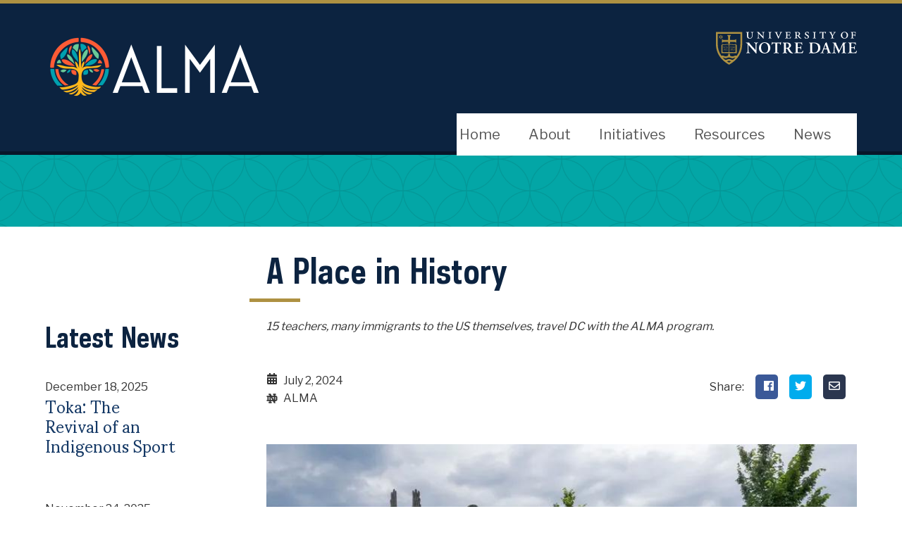

--- FILE ---
content_type: text/html; charset=UTF-8
request_url: https://ace.nd.edu/news/place-history
body_size: 9837
content:


<!-- THEME DEBUG -->
<!-- THEME HOOK: 'html' -->
<!-- FILE NAME SUGGESTIONS:
   * html--node--8631.html.twig
   * html--node--%.html.twig
   * html--node.html.twig
   x html.html.twig
-->
<!-- BEGIN OUTPUT from 'themes/custom/dctheme/templates/layout/html.html.twig' -->

<!DOCTYPE html>
<html lang="en" dir="ltr" prefix="content: http://purl.org/rss/1.0/modules/content/  dc: http://purl.org/dc/terms/  foaf: http://xmlns.com/foaf/0.1/  og: http://ogp.me/ns#  rdfs: http://www.w3.org/2000/01/rdf-schema#  schema: http://schema.org/  sioc: http://rdfs.org/sioc/ns#  sioct: http://rdfs.org/sioc/types#  skos: http://www.w3.org/2004/02/skos/core#  xsd: http://www.w3.org/2001/XMLSchema# ">
	<head>
		<meta charset="utf-8" />
<script type="importmap">    {
      "imports": {
        "vue": "https://unpkg.com/vue@3/dist/vue.esm-browser.js"
      }
    }
  </script>
<script async src="https://www.googletagmanager.com/gtag/js?id=G-JRFHZEBFWV"></script>
<script>window.dataLayer = window.dataLayer || [];function gtag(){dataLayer.push(arguments)};gtag("js", new Date());gtag("set", "developer_id.dMDhkMT", true);gtag("config", "G-JRFHZEBFWV", {"groups":"default","page_placeholder":"PLACEHOLDER_page_location"});</script>
<style>/* @see https://github.com/aFarkas/lazysizes#broken-image-symbol */.js img.lazyload:not([src]) { visibility: hidden; }/* @see https://github.com/aFarkas/lazysizes#automatically-setting-the-sizes-attribute */.js img.lazyloaded[data-sizes=auto] { display: block; width: 100%; }</style>
<link rel="canonical" href="https://ace.nd.edu/news/place-history" />
<meta name="google-site-verification" content="" />
<meta name="Generator" content="Drupal 8 (https://www.drupal.org)" />
<meta name="MobileOptimized" content="width" />
<meta name="HandheldFriendly" content="true" />
<meta name="viewport" content="width=device-width, initial-scale=1.0" />
<link rel="shortcut icon" href="/themes/custom/dctheme/favicon.ico" type="image/vnd.microsoft.icon" />
<link rel="revision" href="https://ace.nd.edu/news/place-history" />

        <title>A Place in History | Alliance for Catholic Education</title>
        <link rel="stylesheet" media="all" href="/sites/default/files/css/css_tnFmvlohXTPl1I8UJ3dbeKuGcNf_hvwlFd8qSxZFpy4.css" />
<link rel="stylesheet" media="all" href="/sites/default/files/css/css_XKEQpi5gzZrG-kKbLHnc3ltbc0-TJTVRTeG0CUVIqdg.css" />

        
<!--[if lte IE 8]>
<script src="/sites/default/files/js/js_VtafjXmRvoUgAzqzYTA3Wrjkx9wcWhjP0G4ZnnqRamA.js"></script>
<![endif]-->

    </head>
    <body class="sidebar node--type-news clearfix nav-top-true path-node" >
            <a href="#main-content" class="visually-hidden focusable">
        Skip to main content
    </a>
    
    

<!-- THEME DEBUG -->
<!-- THEME HOOK: 'off_canvas_page_wrapper' -->
<!-- BEGIN OUTPUT from 'core/modules/system/templates/off-canvas-page-wrapper.html.twig' -->
  <div class="dialog-off-canvas-main-canvas" data-off-canvas-main-canvas>
    

<!-- THEME DEBUG -->
<!-- THEME HOOK: 'page' -->
<!-- FILE NAME SUGGESTIONS:
   * page--node--news.html.twig
   * page--node--8631.html.twig
   * page--node--%.html.twig
   * page--node.html.twig
   x page.html.twig
-->
<!-- BEGIN OUTPUT from 'themes/custom/dctheme/templates/layout/page.html.twig' -->


    <div>
        

<!-- THEME DEBUG -->
<!-- THEME HOOK: 'region' -->
<!-- FILE NAME SUGGESTIONS:
   * region--tabs.html.twig
   x region.html.twig
-->
<!-- BEGIN OUTPUT from 'themes/custom/dctheme/templates/drupal-templates/region.html.twig' -->

<!-- END OUTPUT from 'themes/custom/dctheme/templates/drupal-templates/region.html.twig' -->


    </div>

<div class="layout-container wrapper" id="wrapper">

    <!-- Site Header -->
<header id="header" class="site-header">
	<p class="mark-header">
		<a href="https://www.nd.edu/">University of Notre Dame</a>
	</p>
	<div class="site-title-group site-branding">
		<p id="site-title" class="site-title">
                      <a href="/alma" accesskey="1" title="Homepage shortcut key = 1" class="program-logo">
          

<!-- THEME DEBUG -->
<!-- THEME HOOK: 'image_style' -->
<!-- BEGIN OUTPUT from 'core/modules/image/templates/image-style.html.twig' -->


<!-- THEME DEBUG -->
<!-- THEME HOOK: 'image' -->
<!-- BEGIN OUTPUT from 'core/modules/system/templates/image.html.twig' -->
<img alt="ALMA-logo" src="/sites/default/files/styles/program_logo/public/2024-09/ALMA%20Logo_Full%20Color_No%20Subtext_WhiteTxt_Horizontal_0.png?itok=jiosMUnv" typeof="foaf:Image" />

<!-- END OUTPUT from 'core/modules/system/templates/image.html.twig' -->



<!-- END OUTPUT from 'core/modules/image/templates/image-style.html.twig' -->


          
        </a>
      		</p>
	</div>
	<!-- Header Search/Nav  -->
	<div class="nav-header">
		<nav id="nav-top" class="nav-top" aria-label="Primary navigation">
			<div id="nav">
                                

<!-- THEME DEBUG -->
<!-- THEME HOOK: 'menu__alma_menu' -->
<!-- FILE NAME SUGGESTIONS:
   * menu--alma-menu.html.twig
   x menu.html.twig
-->
<!-- BEGIN OUTPUT from 'themes/custom/dctheme/templates/navigation/menu.html.twig' -->
    <nav id="nav" class="nav-site nav-full" role="navigation" aria-label="Primary navigation">
                                                        <ul class="depth_2">
                                                        <li>
                                        <a href="/alma" data-drupal-link-system-path="node/8534">Home</a>
                                    </li>
                                            <li>
                                        <a href="/programs/alma/about" data-drupal-link-system-path="node/8773">About</a>
                                    </li>
                                            <li>
                                        <a href="/programs/alma/initiatives" data-drupal-link-system-path="node/8783">Initiatives</a>
                                    </li>
                                            <li>
                                        <a href="/programs/alma/educational-resources" data-drupal-link-system-path="node/8808">Resources</a>
                                    </li>
                                            <li>
                                        <a href="/alma-news-block" data-drupal-link-system-path="alma-news-block">News</a>
                                    </li>
                        </ul>
                
            </nav>

    <nav class="nav-section nav-site" role="navigation" aria-label="Section navigation">

        
                                                        <ul class="depth_2">
                                                        <li>
                                        <a href="/alma" data-drupal-link-system-path="node/8534">Home</a>
                                    </li>
                                            <li>
                                        <a href="/programs/alma/about" data-drupal-link-system-path="node/8773">About</a>
                                    </li>
                                            <li>
                                        <a href="/programs/alma/initiatives" data-drupal-link-system-path="node/8783">Initiatives</a>
                                    </li>
                                            <li>
                                        <a href="/programs/alma/educational-resources" data-drupal-link-system-path="node/8808">Resources</a>
                                    </li>
                                            <li>
                                        <a href="/alma-news-block" data-drupal-link-system-path="alma-news-block">News</a>
                                    </li>
                        </ul>
                
            </nav>

<!-- END OUTPUT from 'themes/custom/dctheme/templates/navigation/menu.html.twig' -->



                <div class="nav-search-wrapper">
                    <form action="/search" method="get" id="search-nav-top" class="search-form" role="search" aria-label="Site search">
                        <input type="search" name="s" class="search-input" id="search-input-nav-top" placeholder="Search this site" title="type your search term" aria-label="Site Search input">
                        <button class="search-button" type="submit" aria-label="Search">
                            <svg class="icon icon-search" width="16" height="16" xmlns="http://www.w3.org/2000/svg" viewBox="0 0 512 512"><path d="M508.5 468.9L387.1 347.5c-2.3-2.3-5.3-3.5-8.5-3.5h-13.2c31.5-36.5 50.6-84 50.6-136C416 93.1 322.9 0 208 0S0 93.1 0 208s93.1 208 208 208c52 0 99.5-19.1 136-50.6v13.2c0 3.2 1.3 6.2 3.5 8.5l121.4 121.4c4.7 4.7 12.3 4.7 17 0l22.6-22.6c4.7-4.7 4.7-12.3 0-17zM208 368c-88.4 0-160-71.6-160-160S119.6 48 208 48s160 71.6 160 160-71.6 160-160 160z"/></svg>
                        </button>
                        <button class="search-close search-toggle" aria-label="Close Search">
                            <svg class="icon icon-close" width="16" height="16" xmlns="http://www.w3.org/2000/svg" viewBox="0 0 384 512">
	<path d="M231.6 256l130.1-130.1c4.7-4.7 4.7-12.3 0-17l-22.6-22.6c-4.7-4.7-12.3-4.7-17 0L192 216.4 61.9 86.3c-4.7-4.7-12.3-4.7-17 0l-22.6 22.6c-4.7 4.7-4.7 12.3 0 17L152.4 256 22.3 386.1c-4.7 4.7-4.7 12.3 0 17l22.6 22.6c4.7 4.7 12.3 4.7 17 0L192 295.6l130.1 130.1c4.7 4.7 12.3 4.7 17 0l22.6-22.6c4.7-4.7 4.7-12.3 0-17L231.6 256z"/>
</svg>
                        </button>
                    </form>
                </div>
			</div>
		</nav>
	</div>
	<!-- Mobile Navbar -->
	<div class="nav-mobile-util">
		<ul class="no-bullets">
			<li>
				<a href="/">
					<svg id="icon-home" class="icon" width="16" height="16" xmlns="http://www.w3.org/2000/svg" viewBox="0 0 576 512">
	<path d="M488 312.7V456c0 13.3-10.7 24-24 24H348c-6.6 0-12-5.4-12-12V356c0-6.6-5.4-12-12-12h-72c-6.6 0-12 5.4-12 12v112c0 6.6-5.4 12-12 12H112c-13.3 0-24-10.7-24-24V312.7c0-3.6 1.6-7 4.4-9.3l188-154.8c4.4-3.6 10.8-3.6 15.3 0l188 154.8c2.7 2.3 4.3 5.7 4.3 9.3zm83.6-60.9L488 182.9V44.4c0-6.6-5.4-12-12-12h-56c-6.6 0-12 5.4-12 12V117l-89.5-73.7c-17.7-14.6-43.3-14.6-61 0L4.4 251.8c-5.1 4.2-5.8 11.8-1.6 16.9l25.5 31c4.2 5.1 11.8 5.8 16.9 1.6l235.2-193.7c4.4-3.6 10.8-3.6 15.3 0l235.2 193.7c5.1 4.2 12.7 3.5 16.9-1.6l25.5-31c4.2-5.2 3.4-12.7-1.7-16.9z"/>
</svg>
					Home</a>
			</li>
			<li>
				<button class="btn-search search-toggle">
					<svg class="icon icon-search" width="16" height="16" xmlns="http://www.w3.org/2000/svg" viewBox="0 0 512 512"><path d="M508.5 468.9L387.1 347.5c-2.3-2.3-5.3-3.5-8.5-3.5h-13.2c31.5-36.5 50.6-84 50.6-136C416 93.1 322.9 0 208 0S0 93.1 0 208s93.1 208 208 208c52 0 99.5-19.1 136-50.6v13.2c0 3.2 1.3 6.2 3.5 8.5l121.4 121.4c4.7 4.7 12.3 4.7 17 0l22.6-22.6c4.7-4.7 4.7-12.3 0-17zM208 368c-88.4 0-160-71.6-160-160S119.6 48 208 48s160 71.6 160 160-71.6 160-160 160z"/></svg>
					Search</button>
			</li>
			<li>
				<a href="#nav" class="nav-menu nav-skip">
					<svg version="1.1" class="icon" xmlns="http://www.w3.org/2000/svg" width="16" height="16" xmlns:xlink="http://www.w3.org/1999/xlink" x="0px" y="0px" viewbox="0 0 20 20" xml:space="preserve"><line class="ni ni1" stroke-width="2" stroke-linecap="square" stroke-miterlimit="10" x1="0.98" y1="2" x2="18.94" y2="2"/><line class="ni ni2" stroke-width="2" stroke-linecap="square" stroke-miterlimit="10" x1="0.98" y1="8.69" x2="18.94" y2="8.69"/></svg>
					<span class="ni ni3">Menu</span>
				</a>
			</li>
		</ul>
		<div class="nav-search-wrapper">
			<form method="get" action="/search" id="search-navbar-mobile" class="search-form" role="search" aria-label="Site search">
				<input type="search" name="s" class="search-input" id="search-input-navbar-mobile" placeholder="Search this site" title="type your search term" aria-label="Site Search input">
				<button class="search-button" type="submit" aria-label="Search">
					<svg class="icon icon-search" width="16" height="16" xmlns="http://www.w3.org/2000/svg" viewBox="0 0 512 512"><path d="M508.5 468.9L387.1 347.5c-2.3-2.3-5.3-3.5-8.5-3.5h-13.2c31.5-36.5 50.6-84 50.6-136C416 93.1 322.9 0 208 0S0 93.1 0 208s93.1 208 208 208c52 0 99.5-19.1 136-50.6v13.2c0 3.2 1.3 6.2 3.5 8.5l121.4 121.4c4.7 4.7 12.3 4.7 17 0l22.6-22.6c4.7-4.7 4.7-12.3 0-17zM208 368c-88.4 0-160-71.6-160-160S119.6 48 208 48s160 71.6 160 160-71.6 160-160 160z"/></svg>
				</button>
				<button class="search-close search-toggle" aria-label="Close Search">
					<svg class="icon icon-close" width="16" height="16" xmlns="http://www.w3.org/2000/svg" viewBox="0 0 384 512">
	<path d="M231.6 256l130.1-130.1c4.7-4.7 4.7-12.3 0-17l-22.6-22.6c-4.7-4.7-12.3-4.7-17 0L192 216.4 61.9 86.3c-4.7-4.7-12.3-4.7-17 0l-22.6 22.6c-4.7 4.7-4.7 12.3 0 17L152.4 256 22.3 386.1c-4.7 4.7-4.7 12.3 0 17l22.6 22.6c4.7 4.7 12.3 4.7 17 0L192 295.6l130.1 130.1c4.7 4.7 12.3 4.7 17 0l22.6-22.6c4.7-4.7 4.7-12.3 0-17L231.6 256z"/>
</svg>
				</button>
			</form>
		</div>
	</div>
</header>

    <div id="content" class="site-content">
                
                    

<!-- THEME DEBUG -->
<!-- THEME HOOK: 'region' -->
<!-- FILE NAME SUGGESTIONS:
   * region--content-header.html.twig
   x region.html.twig
-->
<!-- BEGIN OUTPUT from 'themes/custom/dctheme/templates/drupal-templates/region.html.twig' -->


<!-- THEME DEBUG -->
<!-- THEME HOOK: 'block' -->
<!-- FILE NAME SUGGESTIONS:
   * block--scripts.html.twig
   * block--block-content--c655b27f-8ceb-40de-b4b0-3730908ee97b.html.twig
   * block--block-content.html.twig
   x block--bundle--basic.html.twig
   * block--block-content.html.twig
   * block.html.twig
-->
<!-- BEGIN OUTPUT from 'themes/custom/dctheme/templates/block/block--bundle--basic.html.twig' -->


<div id="block-scripts" class="section data-quickedit-entity-idparagraph5762 classcontextual-region pb-section pb-section-5762 section-accent bg-full-bleed data-quickedit-entity-instance-id0 basic-block">
  
    
      

<!-- THEME DEBUG -->
<!-- THEME HOOK: 'field' -->
<!-- FILE NAME SUGGESTIONS:
   * field--block-content--body--basic.html.twig
   * field--block-content--body.html.twig
   * field--block-content--basic.html.twig
   * field--body.html.twig
   * field--text-with-summary.html.twig
   x field.html.twig
-->
<!-- BEGIN OUTPUT from 'themes/custom/dctheme/templates/page-builder/fields/field.html.twig' -->

    <script async="async" src="https://ieiconnect.nd.edu/ping">/**/</script>


<!-- END OUTPUT from 'themes/custom/dctheme/templates/page-builder/fields/field.html.twig' -->


  </div>

<!-- END OUTPUT from 'themes/custom/dctheme/templates/block/block--bundle--basic.html.twig' -->


<!-- END OUTPUT from 'themes/custom/dctheme/templates/drupal-templates/region.html.twig' -->

 
        
        <main  class="node node--type-news clearfix page-main">
            

<!-- THEME DEBUG -->
<!-- THEME HOOK: 'region' -->
<!-- FILE NAME SUGGESTIONS:
   x region--content.html.twig
   * region.html.twig
-->
<!-- BEGIN OUTPUT from 'themes/custom/dctheme/templates/drupal-templates/region--content.html.twig' -->
    <div data-drupal-messages-fallback class="hidden"></div>

<!-- THEME DEBUG -->
<!-- THEME HOOK: 'block' -->
<!-- FILE NAME SUGGESTIONS:
   x block--dctheme-content.html.twig
   * block--system-main-block.html.twig
   * block--system.html.twig
   * block.html.twig
-->
<!-- BEGIN OUTPUT from 'themes/custom/dctheme/templates/block/block--dctheme-content.html.twig' -->
  
    
      

<!-- THEME DEBUG -->
<!-- THEME HOOK: 'node' -->
<!-- FILE NAME SUGGESTIONS:
   * node--8631--full.html.twig
   * node--8631.html.twig
   x node--news--full.html.twig
   * node--news.html.twig
   * node--full.html.twig
   * node.html.twig
-->
<!-- BEGIN OUTPUT from 'themes/custom/dctheme/templates/node/node--news--full.html.twig' -->



    <article class="article news news-full" typeof="NewsArticle">
        <header class="article-header">
            <h1 property="headline" class="page-title entry-title">

<!-- THEME DEBUG -->
<!-- THEME HOOK: 'field' -->
<!-- FILE NAME SUGGESTIONS:
   * field--node--title--news.html.twig
   x field--node--title.html.twig
   * field--node--news.html.twig
   * field--title.html.twig
   * field--string.html.twig
   * field.html.twig
-->
<!-- BEGIN OUTPUT from 'core/modules/node/templates/field--node--title.html.twig' -->
<span>A Place in History</span>

<!-- END OUTPUT from 'core/modules/node/templates/field--node--title.html.twig' -->

</h1>
            <div class="subtitle">

<!-- THEME DEBUG -->
<!-- THEME HOOK: 'field' -->
<!-- FILE NAME SUGGESTIONS:
   * field--node--field-news-subtitle--news.html.twig
   * field--node--field-news-subtitle.html.twig
   * field--node--news.html.twig
   * field--field-news-subtitle.html.twig
   * field--string.html.twig
   x field.html.twig
-->
<!-- BEGIN OUTPUT from 'themes/custom/dctheme/templates/page-builder/fields/field.html.twig' -->

    15 teachers, many immigrants to the US themselves, travel DC with the ALMA program.

<!-- END OUTPUT from 'themes/custom/dctheme/templates/page-builder/fields/field.html.twig' -->

</div>
            <div class="meta-share-group">
                <div class="meta">
                    <time property="datePublished" class="published"><span class="icon" data-icon="calendar"></span>July 2, 2024</time>
                    

<!-- THEME DEBUG -->
<!-- THEME HOOK: 'field' -->
<!-- FILE NAME SUGGESTIONS:
   * field--node--field-news-program--news.html.twig
   * field--node--field-news-program.html.twig
   * field--node--news.html.twig
   x field--field-news-program.html.twig
   * field--entity-reference.html.twig
   * field.html.twig
-->
<!-- BEGIN OUTPUT from 'themes/custom/dctheme/templates/page-builder/fields/field--field-news-program.html.twig' -->
    <div class="program-meta"><span class="icon" data-icon="nd-monogram"></span> <a href="/programs/alma" hreflang="en">ALMA</a></div>

<!-- END OUTPUT from 'themes/custom/dctheme/templates/page-builder/fields/field--field-news-program.html.twig' -->


                </div>
                <div class="social-share"></div>
            </div>
            <p class="image-full">

<!-- THEME DEBUG -->
<!-- THEME HOOK: 'field' -->
<!-- FILE NAME SUGGESTIONS:
   * field--node--field-news-featured-image--news.html.twig
   * field--node--field-news-featured-image.html.twig
   * field--node--news.html.twig
   * field--field-news-featured-image.html.twig
   * field--image.html.twig
   x field.html.twig
-->
<!-- BEGIN OUTPUT from 'themes/custom/dctheme/templates/page-builder/fields/field.html.twig' -->

    

<!-- THEME DEBUG -->
<!-- THEME HOOK: 'image_formatter' -->
<!-- BEGIN OUTPUT from 'core/modules/image/templates/image-formatter.html.twig' -->
  

<!-- THEME DEBUG -->
<!-- THEME HOOK: 'image_style' -->
<!-- BEGIN OUTPUT from 'core/modules/image/templates/image-style.html.twig' -->


<!-- THEME DEBUG -->
<!-- THEME HOOK: 'image' -->
<!-- BEGIN OUTPUT from 'core/modules/system/templates/image.html.twig' -->
<img src="/sites/default/files/styles/pb_hero/public/2024-07/photo-angels-unawares-full-800_0.jpg?itok=zBQPYkWQ" width="1920" height="1080" alt="Dual language teachers stand at the monument" typeof="foaf:Image" />

<!-- END OUTPUT from 'core/modules/system/templates/image.html.twig' -->



<!-- END OUTPUT from 'core/modules/image/templates/image-style.html.twig' -->



<!-- END OUTPUT from 'core/modules/image/templates/image-formatter.html.twig' -->



<!-- END OUTPUT from 'themes/custom/dctheme/templates/page-builder/fields/field.html.twig' -->

</p>        </header>
        <div  class="article-content entry-content" property="mainEntityOfPage">
            

<!-- THEME DEBUG -->
<!-- THEME HOOK: 'field' -->
<!-- FILE NAME SUGGESTIONS:
   * field--node--field-news-body--news.html.twig
   * field--node--field-news-body.html.twig
   * field--node--news.html.twig
   * field--field-news-body.html.twig
   * field--text-with-summary.html.twig
   x field.html.twig
-->
<!-- BEGIN OUTPUT from 'themes/custom/dctheme/templates/page-builder/fields/field.html.twig' -->

    <p>On a breezy early summer day, a group of Latina teachers walking through Washington, DC, happened upon a life-size bronze sculpture of 140 migrants huddled together in a small boat, titled “Angels Unawares.”</p>

<p>They found the sculpture—a second casting of the original in St. Peter’s Square commissioned by Pope Francis to honor migrants and refugees—on their first day in the city, after attending Mass at the Basilica of the National Shrine of the Immaculate Conception nearby.</p>

<p>It felt like a sign.</p>

<p>The 15 teachers, who are almost all immigrants to the US themselves, were in DC to learn more about American history and government, with support from Notre Dame’s English as a New Language program through the <a href="https://ace.nd.edu/">Alliance for Catholic Education</a> (ACE). But first, they took a moment to reflect on their own journeys and how they fit into the larger history of migration—from the Holy Family to the present day.</p>

<p><a href="https://www.nd.edu/stories/a-place-in-history/">Continue reading at ND Stories.</a></p>

<p> </p>


<!-- END OUTPUT from 'themes/custom/dctheme/templates/page-builder/fields/field.html.twig' -->


        </div>
    </article>
    


    <style>
        .page-header::before {
            background-color: #03A6A6;
        }
        .section-accent {
            background-color: #03A6A6;
        }
        #block-webform {
            background-color: #03A6A6;
        }
    </style>

<!-- END OUTPUT from 'themes/custom/dctheme/templates/node/node--news--full.html.twig' -->


  
<!-- END OUTPUT from 'themes/custom/dctheme/templates/block/block--dctheme-content.html.twig' -->



<!-- END OUTPUT from 'themes/custom/dctheme/templates/drupal-templates/region--content.html.twig' -->



                    </main>

                    

<!-- THEME DEBUG -->
<!-- THEME HOOK: 'region' -->
<!-- FILE NAME SUGGESTIONS:
   x region--sidebar.html.twig
   * region.html.twig
-->
<!-- BEGIN OUTPUT from 'themes/custom/dctheme/templates/drupal-templates/region--sidebar.html.twig' -->
    <div class="page-sidebar">
        

<!-- THEME DEBUG -->
<!-- THEME HOOK: 'block' -->
<!-- FILE NAME SUGGESTIONS:
   * block--views-block--news-related-block-1.html.twig
   * block--views-block--news-related-block-1.html.twig
   * block--views-block.html.twig
   * block--views.html.twig
   x block.html.twig
-->
<!-- BEGIN OUTPUT from 'themes/custom/dctheme/templates/block/block.html.twig' -->
<div class="views-element-container" id="block-views-block-news-related-block-1">
  
      <h2>Latest News</h2>
    
      

<!-- THEME DEBUG -->
<!-- THEME HOOK: 'container' -->
<!-- BEGIN OUTPUT from 'core/modules/system/templates/container.html.twig' -->
<div>

<!-- THEME DEBUG -->
<!-- THEME HOOK: 'views_view' -->
<!-- BEGIN OUTPUT from 'themes/custom/dctheme/templates/views/views-view.html.twig' -->
<div class="js-view-dom-id-cbda77dce13c9ba04a9ba87002c29412e0c7a9bc3ab35855279f94496713bb26 news-related-wrap">
  
  
  

  
  
  

  

<!-- THEME DEBUG -->
<!-- THEME HOOK: 'views_view_unformatted' -->
<!-- BEGIN OUTPUT from 'themes/custom/dctheme/templates/views/views-view-unformatted.html.twig' -->


    <div>

<!-- THEME DEBUG -->
<!-- THEME HOOK: 'node' -->
<!-- FILE NAME SUGGESTIONS:
   * node--view--news-related--block-1.html.twig
   * node--view--news-related.html.twig
   * node--10356--teaser-minimal-.html.twig
   * node--10356.html.twig
   x node--news--teaser-minimal-.html.twig
   * node--news.html.twig
   * node--teaser-minimal-.html.twig
   * node.html.twig
-->
<!-- BEGIN OUTPUT from 'themes/custom/dctheme/templates/node/node--news--teaser-minimal-.html.twig' -->


<div class="card card-body hover-more">
    December 18, 2025
    <h2 class="card-title">
      <a href="/news/toka-revival-indigenous-sport" rel="bookmark" class="card-link">

<!-- THEME DEBUG -->
<!-- THEME HOOK: 'field' -->
<!-- FILE NAME SUGGESTIONS:
   * field--node--title--news.html.twig
   x field--node--title.html.twig
   * field--node--news.html.twig
   * field--title.html.twig
   * field--string.html.twig
   * field.html.twig
-->
<!-- BEGIN OUTPUT from 'core/modules/node/templates/field--node--title.html.twig' -->
<span>Toka: The Revival of an Indigenous Sport</span>

<!-- END OUTPUT from 'core/modules/node/templates/field--node--title.html.twig' -->

</a>
    </h2>
    
</div>

<!-- END OUTPUT from 'themes/custom/dctheme/templates/node/node--news--teaser-minimal-.html.twig' -->

</div>
    <div>

<!-- THEME DEBUG -->
<!-- THEME HOOK: 'node' -->
<!-- FILE NAME SUGGESTIONS:
   * node--view--news-related--block-1.html.twig
   * node--view--news-related.html.twig
   * node--10278--teaser-minimal-.html.twig
   * node--10278.html.twig
   x node--news--teaser-minimal-.html.twig
   * node--news.html.twig
   * node--teaser-minimal-.html.twig
   * node.html.twig
-->
<!-- BEGIN OUTPUT from 'themes/custom/dctheme/templates/node/node--news--teaser-minimal-.html.twig' -->


<div class="card card-body hover-more">
    November 24, 2025
    <h2 class="card-title">
      <a href="/news/gallos-receive-aces-most-prestigious-award" rel="bookmark" class="card-link">

<!-- THEME DEBUG -->
<!-- THEME HOOK: 'field' -->
<!-- FILE NAME SUGGESTIONS:
   * field--node--title--news.html.twig
   x field--node--title.html.twig
   * field--node--news.html.twig
   * field--title.html.twig
   * field--string.html.twig
   * field.html.twig
-->
<!-- BEGIN OUTPUT from 'core/modules/node/templates/field--node--title.html.twig' -->
<span>Joseph, Ofelia, and Mary Gallo Receive ACE’s Most Prestigious Award</span>

<!-- END OUTPUT from 'core/modules/node/templates/field--node--title.html.twig' -->

</a>
    </h2>
    
</div>

<!-- END OUTPUT from 'themes/custom/dctheme/templates/node/node--news--teaser-minimal-.html.twig' -->

</div>
    <div>

<!-- THEME DEBUG -->
<!-- THEME HOOK: 'node' -->
<!-- FILE NAME SUGGESTIONS:
   * node--view--news-related--block-1.html.twig
   * node--view--news-related.html.twig
   * node--10277--teaser-minimal-.html.twig
   * node--10277.html.twig
   x node--news--teaser-minimal-.html.twig
   * node--news.html.twig
   * node--teaser-minimal-.html.twig
   * node.html.twig
-->
<!-- BEGIN OUTPUT from 'themes/custom/dctheme/templates/node/node--news--teaser-minimal-.html.twig' -->


<div class="card card-body hover-more">
    November 24, 2025
    <h2 class="card-title">
      <a href="/news/aicsn-welcomes-three-new-partner-schools" rel="bookmark" class="card-link">

<!-- THEME DEBUG -->
<!-- THEME HOOK: 'field' -->
<!-- FILE NAME SUGGESTIONS:
   * field--node--title--news.html.twig
   x field--node--title.html.twig
   * field--node--news.html.twig
   * field--title.html.twig
   * field--string.html.twig
   * field.html.twig
-->
<!-- BEGIN OUTPUT from 'core/modules/node/templates/field--node--title.html.twig' -->
<span>The American Indian Catholic Schools Network Welcomes Three New Partner Schools</span>

<!-- END OUTPUT from 'core/modules/node/templates/field--node--title.html.twig' -->

</a>
    </h2>
    
</div>

<!-- END OUTPUT from 'themes/custom/dctheme/templates/node/node--news--teaser-minimal-.html.twig' -->

</div>
    <div>

<!-- THEME DEBUG -->
<!-- THEME HOOK: 'node' -->
<!-- FILE NAME SUGGESTIONS:
   * node--view--news-related--block-1.html.twig
   * node--view--news-related.html.twig
   * node--10192--teaser-minimal-.html.twig
   * node--10192.html.twig
   x node--news--teaser-minimal-.html.twig
   * node--news.html.twig
   * node--teaser-minimal-.html.twig
   * node.html.twig
-->
<!-- BEGIN OUTPUT from 'themes/custom/dctheme/templates/node/node--news--teaser-minimal-.html.twig' -->


<div class="card card-body hover-more">
    October 10, 2025
    <h2 class="card-title">
      <a href="/news/nd-experts-offer-insight-dilexi-te" rel="bookmark" class="card-link">

<!-- THEME DEBUG -->
<!-- THEME HOOK: 'field' -->
<!-- FILE NAME SUGGESTIONS:
   * field--node--title--news.html.twig
   x field--node--title.html.twig
   * field--node--news.html.twig
   * field--title.html.twig
   * field--string.html.twig
   * field.html.twig
-->
<!-- BEGIN OUTPUT from 'core/modules/node/templates/field--node--title.html.twig' -->
<span>ND experts offer insight on ‘Dilexi Te’</span>

<!-- END OUTPUT from 'core/modules/node/templates/field--node--title.html.twig' -->

</a>
    </h2>
    
</div>

<!-- END OUTPUT from 'themes/custom/dctheme/templates/node/node--news--teaser-minimal-.html.twig' -->

</div>

<!-- END OUTPUT from 'themes/custom/dctheme/templates/views/views-view-unformatted.html.twig' -->


    

  
  

  
  
</div>

<!-- END OUTPUT from 'themes/custom/dctheme/templates/views/views-view.html.twig' -->

</div>

<!-- END OUTPUT from 'core/modules/system/templates/container.html.twig' -->


  </div>

<!-- END OUTPUT from 'themes/custom/dctheme/templates/block/block.html.twig' -->



<!-- THEME DEBUG -->
<!-- THEME HOOK: 'block' -->
<!-- FILE NAME SUGGESTIONS:
   x block--views-block--news-cta-block-1.html.twig
   x block--views-block--news-cta-block-1.html.twig
   * block--views-block.html.twig
   * block--views.html.twig
   * block.html.twig
-->
<!-- BEGIN OUTPUT from 'themes/custom/dctheme/templates/block/block--views-block--news-cta-block-1.html.twig' -->


<div class="views-element-container cta-block bg-full-bleed section-accent" id="block-views-block-news-cta-block-1">
            

<!-- THEME DEBUG -->
<!-- THEME HOOK: 'container' -->
<!-- BEGIN OUTPUT from 'core/modules/system/templates/container.html.twig' -->
<div>

<!-- THEME DEBUG -->
<!-- THEME HOOK: 'views_view' -->
<!-- BEGIN OUTPUT from 'themes/custom/dctheme/templates/views/views-view.html.twig' -->
<div class="js-view-dom-id-318217a5efa16543bf3e618a8917ba474f5068a93897c581065e1644ea59f958 news-cta-wrap">
  
  
  

  
  
  

  

<!-- THEME DEBUG -->
<!-- THEME HOOK: 'views_view_unformatted' -->
<!-- BEGIN OUTPUT from 'themes/custom/dctheme/templates/views/views-view-unformatted.html.twig' -->


    <div class="views-row">

<!-- THEME DEBUG -->
<!-- THEME HOOK: 'taxonomy_term' -->
<!-- FILE NAME SUGGESTIONS:
   * taxonomy-term--215--cta-block.html.twig
   * taxonomy-term--program--cta-block.html.twig
   x taxonomy-term--cta-block.html.twig
   * taxonomy-term--215.html.twig
   * taxonomy-term--program.html.twig
   * taxonomy-term.html.twig
-->
<!-- BEGIN OUTPUT from 'themes/custom/dctheme/templates/taxonomy/taxonomy-term--cta-block.html.twig' -->
<div about="/programs/alma">
    
        
    <h4 class="cta-heading"></h4>
    
    <a href="/alma" class="btn btn-cta">ALMA</a>
</div>

<!-- END OUTPUT from 'themes/custom/dctheme/templates/taxonomy/taxonomy-term--cta-block.html.twig' -->

</div>

<!-- END OUTPUT from 'themes/custom/dctheme/templates/views/views-view-unformatted.html.twig' -->


    

  
  

  
  
</div>

<!-- END OUTPUT from 'themes/custom/dctheme/templates/views/views-view.html.twig' -->

</div>

<!-- END OUTPUT from 'core/modules/system/templates/container.html.twig' -->


    </div>
<!-- END OUTPUT from 'themes/custom/dctheme/templates/block/block--views-block--news-cta-block-1.html.twig' -->


    </div>

<!-- END OUTPUT from 'themes/custom/dctheme/templates/drupal-templates/region--sidebar.html.twig' -->

 
                
    </div>

    <div id="webform">
        
    </div>
   
    <!-- Site Footer -->
<footer id="footer" class="site-footer">
	<div class="footer-org" typeof="Organization" resource="#siteorg">
		<meta
		property="parentOrganization" resource="#parentorg" content="University of Notre Dame">
		<!-- Organizational Breadcrumbs -->
                    <ul class="footer-breadcrumbs">
                <li>
                    <a href="https://iei.nd.edu/">INSTITUTE FOR EDUCATIONAL INITIATIVES</a>
                </li>
            </ul>
        		<p>
			<a href="/" class="site-link" property="url">
				<span property="name">Alliance for Catholic Education</span>
			</a>
		</p>
		<div class="footer-contacts">
			<p class="contact-info">
				<span class="address" property="address" typeof="PostalAddress">
					<span property="streetAddress">107 Carole Sandner Hall</span><br>					<span property="addressLocality">Notre Dame</span>,					<span property="addressRegion">IN</span>					<span property="postalCode">46556</span>					<span property="addressCountry">USA</span>				</span>
				<span class="footer-phone" property="telephone" content="574-631-7052">Phone
					<a href="tel:574-631-7052">574-631-7052</a>
				</span>                <span class="footer-fax" property="fax" content="574-631-7939">Fax
					574-631-7939
				</span>				<span class="footer-email" property="email">
					<a href="mailto:ace@nd.edu">ace@nd.edu</a>
				</span>        <span class="footer-nondiscrimination"><a href="https://dulac.nd.edu/university-mission-and-vision/non-discrimination/">Notice of Non-Discrimination</a></span>
			</p>
			<nav class="social" aria-label="Social media navigation" vocab="">
				<ul>
					<!-- Site-specific Social Media -->
                                            <li>
                            <a class="soc-facebook" href="https://www.facebook.com/AllianceforCatholicEducation/" rel="noopener" aria-label="Site Name on Facebook">
                                <svg class="icon icon-facebook" width="16" height="16" xmlns="http://www.w3.org/2000/svg" viewBox="0 0 448 512">
	<path d="M448 56.7v398.5c0 13.7-11.1 24.7-24.7 24.7H309.1V306.5h58.2l8.7-67.6h-67v-43.2c0-19.6 5.4-32.9 33.5-32.9h35.8v-60.5c-6.2-.8-27.4-2.7-52.2-2.7-51.6 0-87 31.5-87 89.4v49.9h-58.4v67.6h58.4V480H24.7C11.1 480 0 468.9 0 455.3V56.7C0 43.1 11.1 32 24.7 32h398.5c13.7 0 24.8 11.1 24.8 24.7z"/>
</svg>

                                Facebook</a>
                        </li>
                                                                <li>
                            <a class="soc-twitter" href="https://twitter.com/ACEatND" rel="noopener" aria-label="Site Name on Twitter">
                                <svg class="icon icon-twitter" width="16" height="16" xmlns="http://www.w3.org/2000/svg" viewBox="0 0 512 512">
	<path d="M459.37 151.716c.325 4.548.325 9.097.325 13.645 0 138.72-105.583 298.558-298.558 298.558-59.452 0-114.68-17.219-161.137-47.106 8.447.974 16.568 1.299 25.34 1.299 49.055 0 94.213-16.568 130.274-44.832-46.132-.975-84.792-31.188-98.112-72.772 6.498.974 12.995 1.624 19.818 1.624 9.421 0 18.843-1.3 27.614-3.573-48.081-9.747-84.143-51.98-84.143-102.985v-1.299c13.969 7.797 30.214 12.67 47.431 13.319-28.264-18.843-46.781-51.005-46.781-87.391 0-19.492 5.197-37.36 14.294-52.954 51.655 63.675 129.3 105.258 216.365 109.807-1.624-7.797-2.599-15.918-2.599-24.04 0-57.828 46.782-104.934 104.934-104.934 30.213 0 57.502 12.67 76.67 33.137 23.715-4.548 46.456-13.32 66.599-25.34-7.798 24.366-24.366 44.833-46.132 57.827 21.117-2.273 41.584-8.122 60.426-16.243-14.292 20.791-32.161 39.308-52.628 54.253z"/>
</svg>

                                Twitter</a>
                        </li>
                                                                <li>
                            <a class="soc-instagram" href="https://www.instagram.com/aceatnd" rel="noopener" aria-label="Site Name on Instagram">
                                <svg class="icon icon-instagram" width="16" height="16" xmlns="http://www.w3.org/2000/svg" viewBox="0 0 448 512">
	<path d="M224.1 141c-63.6 0-114.9 51.3-114.9 114.9s51.3 114.9 114.9 114.9S339 319.5 339 255.9 287.7 141 224.1 141zm0 189.6c-41.1 0-74.7-33.5-74.7-74.7s33.5-74.7 74.7-74.7 74.7 33.5 74.7 74.7-33.6 74.7-74.7 74.7zm146.4-194.3c0 14.9-12 26.8-26.8 26.8-14.9 0-26.8-12-26.8-26.8s12-26.8 26.8-26.8 26.8 12 26.8 26.8zm76.1 27.2c-1.7-35.9-9.9-67.7-36.2-93.9-26.2-26.2-58-34.4-93.9-36.2-37-2.1-147.9-2.1-184.9 0-35.8 1.7-67.6 9.9-93.9 36.1s-34.4 58-36.2 93.9c-2.1 37-2.1 147.9 0 184.9 1.7 35.9 9.9 67.7 36.2 93.9s58 34.4 93.9 36.2c37 2.1 147.9 2.1 184.9 0 35.9-1.7 67.7-9.9 93.9-36.2 26.2-26.2 34.4-58 36.2-93.9 2.1-37 2.1-147.8 0-184.8zM398.8 388c-7.8 19.6-22.9 34.7-42.6 42.6-29.5 11.7-99.5 9-132.1 9s-102.7 2.6-132.1-9c-19.6-7.8-34.7-22.9-42.6-42.6-11.7-29.5-9-99.5-9-132.1s-2.6-102.7 9-132.1c7.8-19.6 22.9-34.7 42.6-42.6 29.5-11.7 99.5-9 132.1-9s102.7-2.6 132.1 9c19.6 7.8 34.7 22.9 42.6 42.6 11.7 29.5 9 99.5 9 132.1s2.7 102.7-9 132.1z"/>
</svg>

                                Instagram</a>
                        </li>
                                                                <li>
                            <a class="soc-youtube" href="https://www.youtube.com/channel/UClZ79Hm2RbHI7ryEUr5naug" rel="noopener" aria-label="Site Name on YouTube">
                                <svg class="icon icon-youtube" width="16" height="16" xmlns="http://www.w3.org/2000/svg" viewBox="0 0 576 512">
	<path d="M549.655 124.083c-6.281-23.65-24.787-42.276-48.284-48.597C458.781 64 288 64 288 64S117.22 64 74.629 75.486c-23.497 6.322-42.003 24.947-48.284 48.597-11.412 42.867-11.412 132.305-11.412 132.305s0 89.438 11.412 132.305c6.281 23.65 24.787 41.5 48.284 47.821C117.22 448 288 448 288 448s170.78 0 213.371-11.486c23.497-6.321 42.003-24.171 48.284-47.821 11.412-42.867 11.412-132.305 11.412-132.305s0-89.438-11.412-132.305zm-317.51 213.508V175.185l142.739 81.205-142.739 81.201z"/>
</svg>

                                YouTube</a>
                        </li>
                                                                <li>
                            <a class="soc-linkedin" href="https://www.linkedin.com/company/69246529/" rel="noopener" aria-label="Site Name on LinkedIn">
                                <svg class="icon icon-linkedin" width="16" height="16" xmlns="http://www.w3.org/2000/svg" viewBox="0 0 448 512">
	<path d="M100.3 480H7.4V180.9h92.9V480zM53.8 140.1C24.1 140.1 0 115.5 0 85.8 0 56.1 24.1 32 53.8 32c29.7 0 53.8 24.1 53.8 53.8 0 29.7-24.1 54.3-53.8 54.3zM448 480h-92.7V334.4c0-34.7-.7-79.2-48.3-79.2-48.3 0-55.7 37.7-55.7 76.7V480h-92.8V180.9h89.1v40.8h1.3c12.4-23.5 42.7-48.3 87.9-48.3 94 0 111.3 61.9 111.3 142.3V480z"/>
</svg>

                                LinkedIn</a>
                        </li>
                    				</ul>
			</nav>
		</div>
		<div property="logo" typeof="ImageObject">
			<meta property="url" content="themes/custom/dctheme/images/webclip-60.png">
		</div>
		<p class="copyright">
			<a href="https://www.nd.edu/copyright/">&copy; 2026</a>
			<a href="https://www.nd.edu">University of Notre Dame</a>
		</p>
	</div>
	<div class="footer-parent" property="parentOrganization" typeof="CollegeOrUniversity" resource="#parentorg">
		<meta property="name" content="University of Notre Dame">
		<a href="https://www.nd.edu/" class="mark-footer" property="url logo" typeof="ImageObject" aria-label="University of Notre Dame">
			<img src="/themes/custom/dctheme/images/ndmark.svg" width="250" height="60" alt="University of Notre Dame" property="url">
		</a>
		<div class="footer-parent-links">
			<nav aria-label="Footer links navigation">
				<ul
					class="footer-links">
					<!-- Global Links -->
					<li>
						<a href="https://search.nd.edu/" aria-label="Search Notre Dame">Search</a>
					</li>
					<li>
						<a href="https://mobile.nd.edu/" aria-label="Notre Dame Mobile App">Mobile App</a>
					</li>
					<li>
						<a href="https://news.nd.edu/" aria-label="Notre Dame News">News</a>
					</li>
					<li>
						<a href="https://events.nd.edu/" aria-label="Notre Dame Events">Events</a>
					</li>
					<li>
						<a href="https://www.nd.edu/visit/" aria-label="Visit Notre Dame">Visit</a>
					</li>
					<li>
						<a href="https://www.nd.edu/about/accessibility/" aria-label="Notre Dame Accessibility Information">Accessibility</a>
					</li>
				</ul>
			</nav>
			<nav class="social" aria-label="Social media navigation" vocab="">
				<ul>
					<!-- Global Social Media -->
					<li>
						<a class="soc-facebook" href="https://www.facebook.com/notredame/" rel="noopener" aria-label="Notre Dame on Facebook">
							<svg class="icon icon-facebook" width="16" height="16" xmlns="http://www.w3.org/2000/svg" viewBox="0 0 448 512">
	<path d="M448 56.7v398.5c0 13.7-11.1 24.7-24.7 24.7H309.1V306.5h58.2l8.7-67.6h-67v-43.2c0-19.6 5.4-32.9 33.5-32.9h35.8v-60.5c-6.2-.8-27.4-2.7-52.2-2.7-51.6 0-87 31.5-87 89.4v49.9h-58.4v67.6h58.4V480H24.7C11.1 480 0 468.9 0 455.3V56.7C0 43.1 11.1 32 24.7 32h398.5c13.7 0 24.8 11.1 24.8 24.7z"/>
</svg>

							Facebook</a>
					</li>
					<li>
						<a class="soc-twitter" href="https://twitter.com/NotreDame/" rel="noopener" aria-label="Notre Dame on Twitter">
							<svg class="icon icon-twitter" width="16" height="16" xmlns="http://www.w3.org/2000/svg" viewBox="0 0 512 512">
	<path d="M459.37 151.716c.325 4.548.325 9.097.325 13.645 0 138.72-105.583 298.558-298.558 298.558-59.452 0-114.68-17.219-161.137-47.106 8.447.974 16.568 1.299 25.34 1.299 49.055 0 94.213-16.568 130.274-44.832-46.132-.975-84.792-31.188-98.112-72.772 6.498.974 12.995 1.624 19.818 1.624 9.421 0 18.843-1.3 27.614-3.573-48.081-9.747-84.143-51.98-84.143-102.985v-1.299c13.969 7.797 30.214 12.67 47.431 13.319-28.264-18.843-46.781-51.005-46.781-87.391 0-19.492 5.197-37.36 14.294-52.954 51.655 63.675 129.3 105.258 216.365 109.807-1.624-7.797-2.599-15.918-2.599-24.04 0-57.828 46.782-104.934 104.934-104.934 30.213 0 57.502 12.67 76.67 33.137 23.715-4.548 46.456-13.32 66.599-25.34-7.798 24.366-24.366 44.833-46.132 57.827 21.117-2.273 41.584-8.122 60.426-16.243-14.292 20.791-32.161 39.308-52.628 54.253z"/>
</svg>

							Twitter</a>
					</li>
					<li>
						<a class="soc-instagram" href="https://www.instagram.com/notredame/" rel="noopener" aria-label="Notre Dame on Instagram">
							<svg class="icon icon-instagram" width="16" height="16" xmlns="http://www.w3.org/2000/svg" viewBox="0 0 448 512">
	<path d="M224.1 141c-63.6 0-114.9 51.3-114.9 114.9s51.3 114.9 114.9 114.9S339 319.5 339 255.9 287.7 141 224.1 141zm0 189.6c-41.1 0-74.7-33.5-74.7-74.7s33.5-74.7 74.7-74.7 74.7 33.5 74.7 74.7-33.6 74.7-74.7 74.7zm146.4-194.3c0 14.9-12 26.8-26.8 26.8-14.9 0-26.8-12-26.8-26.8s12-26.8 26.8-26.8 26.8 12 26.8 26.8zm76.1 27.2c-1.7-35.9-9.9-67.7-36.2-93.9-26.2-26.2-58-34.4-93.9-36.2-37-2.1-147.9-2.1-184.9 0-35.8 1.7-67.6 9.9-93.9 36.1s-34.4 58-36.2 93.9c-2.1 37-2.1 147.9 0 184.9 1.7 35.9 9.9 67.7 36.2 93.9s58 34.4 93.9 36.2c37 2.1 147.9 2.1 184.9 0 35.9-1.7 67.7-9.9 93.9-36.2 26.2-26.2 34.4-58 36.2-93.9 2.1-37 2.1-147.8 0-184.8zM398.8 388c-7.8 19.6-22.9 34.7-42.6 42.6-29.5 11.7-99.5 9-132.1 9s-102.7 2.6-132.1-9c-19.6-7.8-34.7-22.9-42.6-42.6-11.7-29.5-9-99.5-9-132.1s-2.6-102.7 9-132.1c7.8-19.6 22.9-34.7 42.6-42.6 29.5-11.7 99.5-9 132.1-9s102.7-2.6 132.1 9c19.6 7.8 34.7 22.9 42.6 42.6 11.7 29.5 9 99.5 9 132.1s2.7 102.7-9 132.1z"/>
</svg>

							Instagram</a>
					</li>
					<li>
						<a class="soc-youtube" href="https://www.youtube.com/user/NDdotEDU" rel="noopener" aria-label="Notre Dame on YouTube">
							<svg class="icon icon-youtube" width="16" height="16" xmlns="http://www.w3.org/2000/svg" viewBox="0 0 576 512">
	<path d="M549.655 124.083c-6.281-23.65-24.787-42.276-48.284-48.597C458.781 64 288 64 288 64S117.22 64 74.629 75.486c-23.497 6.322-42.003 24.947-48.284 48.597-11.412 42.867-11.412 132.305-11.412 132.305s0 89.438 11.412 132.305c6.281 23.65 24.787 41.5 48.284 47.821C117.22 448 288 448 288 448s170.78 0 213.371-11.486c23.497-6.321 42.003-24.171 48.284-47.821 11.412-42.867 11.412-132.305 11.412-132.305s0-89.438-11.412-132.305zm-317.51 213.508V175.185l142.739 81.205-142.739 81.201z"/>
</svg>

							YouTube</a>
					</li>
					<li>
						<a class="soc-linkedin" href="https://www.linkedin.com/school/university-of-notre-dame/" rel="noopener" aria-label="Notre Dame on LinkedIn">
							<svg class="icon icon-linkedin" width="16" height="16" xmlns="http://www.w3.org/2000/svg" viewBox="0 0 448 512">
	<path d="M100.3 480H7.4V180.9h92.9V480zM53.8 140.1C24.1 140.1 0 115.5 0 85.8 0 56.1 24.1 32 53.8 32c29.7 0 53.8 24.1 53.8 53.8 0 29.7-24.1 54.3-53.8 54.3zM448 480h-92.7V334.4c0-34.7-.7-79.2-48.3-79.2-48.3 0-55.7 37.7-55.7 76.7V480h-92.8V180.9h89.1v40.8h1.3c12.4-23.5 42.7-48.3 87.9-48.3 94 0 111.3 61.9 111.3 142.3V480z"/>
</svg>

							LinkedIn</a>
					</li>
				</ul>
			</nav>
		</div>
	</div>
</footer>

</div>

<!-- END OUTPUT from 'themes/custom/dctheme/templates/layout/page.html.twig' -->


  </div>

<!-- END OUTPUT from 'core/modules/system/templates/off-canvas-page-wrapper.html.twig' -->


    
    <script type="application/json" data-drupal-selector="drupal-settings-json">{"path":{"baseUrl":"\/","scriptPath":null,"pathPrefix":"","currentPath":"node\/8631","currentPathIsAdmin":false,"isFront":false,"currentLanguage":"en"},"pluralDelimiter":"\u0003","suppressDeprecationErrors":true,"ajaxPageState":{"libraries":"ckeditor_indentblock\/indentblock,colorbox\/plain,colorbox_inline\/colorbox_inline,colorbox_load\/colorbox_load,core\/html5shiv,dctheme\/global-styling,google_analytics\/google_analytics,lazy\/lazy,ng_lightbox\/ng_lightbox,system\/base,views\/views.module","theme":"dctheme","theme_token":null},"ajaxTrustedUrl":[],"colorbox":{"opacity":"0.85","current":"{current} of {total}","previous":"\u00ab Prev","next":"Next \u00bb","close":"Close","maxWidth":"98%","maxHeight":"98%","fixed":true,"mobiledetect":true,"mobiledevicewidth":"500px"},"google_analytics":{"account":"G-JRFHZEBFWV","trackOutbound":true,"trackMailto":true,"trackTel":true,"trackDownload":true,"trackDownloadExtensions":"7z|aac|arc|arj|asf|asx|avi|bin|csv|doc(x|m)?|dot(x|m)?|exe|flv|gif|gz|gzip|hqx|jar|jpe?g|js|mp(2|3|4|e?g)|mov(ie)?|msi|msp|pdf|phps|png|ppt(x|m)?|pot(x|m)?|pps(x|m)?|ppam|sld(x|m)?|thmx|qtm?|ra(m|r)?|sea|sit|tar|tgz|torrent|txt|wav|wma|wmv|wpd|xls(x|m|b)?|xlt(x|m)|xlam|xml|z|zip","trackColorbox":true},"lazy":{"lazysizes":{"lazyClass":"lazyload","loadedClass":"lazyloaded","loadingClass":"lazyloading","preloadClass":"lazypreload","errorClass":"lazyerror","autosizesClass":"lazyautosizes","srcAttr":"data-src","srcsetAttr":"data-srcset","sizesAttr":"data-sizes","minSize":40,"customMedia":[],"init":true,"expFactor":1.5,"hFac":0.8000000000000000444089209850062616169452667236328125,"loadMode":2,"loadHidden":true,"ricTimeout":0,"throttleDelay":125,"plugins":[]},"placeholderSrc":"data:image\/gif;base64,R0lGODlhAQABAAAAACH5BAEKAAEALAAAAAABAAEAAAICTAEAOw==","preferNative":false,"minified":true,"libraryPath":"\/libraries\/lazysizes"},"user":{"uid":0,"permissionsHash":"79598e4c23d6223c01e57e3e3a062e4e6575d1348508950a59d4dc4c83686bf2"}}</script>
<script src="/sites/default/files/js/js_zcb6zdQzVrc5A8a2FAdyeYtgUm-Ju6FDW0II8Y_bZzs.js"></script>
</body>
</html>

<!-- END OUTPUT from 'themes/custom/dctheme/templates/layout/html.html.twig' -->



--- FILE ---
content_type: text/css
request_url: https://ace.nd.edu/sites/default/files/css/css_XKEQpi5gzZrG-kKbLHnc3ltbc0-TJTVRTeG0CUVIqdg.css
body_size: 24329
content:
@import url("https://fonts.googleapis.com/css2?family=Libre+Franklin:wght@400;700&family=Sumana&display=swap");:root{--brand-blue:#0c2340;--brand-blue-dark:#081629;--brand-blue-light:#143865;--brand-blue-bright:#1c4f8f;--brand-gold:#ae9142;--brand-gold-dark:#8c7535;--brand-gold-light:#d39f10;--link-blue:#0c2340;--font-default:"Helvetica Neue",Helvetica,Arial,Verdana,sans-serif;--font-heading:GPC,"Arial Narrow","Helvetica Neue",Helvetica,Arial,Verdana,sans-serif;--font-heading-article:Georgia,"Times New Roman",Times,serif;--gray:#555;--gray-dark:#333;--gray-light:#d2d2d2;--gray-extra-light:#f0f0f0;--gray-extra-extra-light:#f2f2f2;--sky-blue:#e1e8f2;--sky-blue-light:#edf2f9;--sky-blue-dark:#c1cddd;--grid-gap:1.5rem;--anim-duration:325ms;--anim-duration-fast:125ms;--anim-duration-slow:500ms;--anim-ease:ease-in-out;}.wf-active{--font-default:"Libre Franklin","Helvetica Neue",Helvetica,Arial,Verdana,sans-serif;--font-heading-article:"Sumana",Georgia,"Times New Roman",Times,serif;}*,*:before,*:after{-webkit-box-sizing:border-box;box-sizing:border-box;}@-ms-viewport{width:device-width;zoom:1;}@viewport{width:device-width;zoom:1;}html,body{width:100%;height:100%;margin:0;padding:0;scroll-behavior:smooth;}html{overflow-y:scroll;-webkit-text-size-adjust:100%;-ms-text-size-adjust:100%;text-size-adjust:100%;font-smooth:antialiased;}body{color:#333;font:1em/1.6em var(--font-default);}article,aside,details,figcaption,figure,footer,header,main,menu,nav,section,summary{display:block;}audio,canvas,progress,video{display:inline-block;vertical-align:baseline;}audio:not([controls]){display:none;height:0;}[hidden]{display:none;}[tabindex="-1"]:focus{outline:none !important;}p{margin:0 0 1rem;line-height:1.625;}a{color:var(--brand-blue-bright);overflow-wrap:break-word;-webkit-text-decoration-skip:ink;text-decoration-skip:ink;text-decoration-skip-ink:auto;background-color:transparent;-webkit-tap-highlight-color:rgba(0,0,0,0);}a:visited{color:var(--brand-blue);}a:hover{color:var(--brand-blue-bright);}a:active{color:var(--brand-gold);}a:focus{outline:thin dotted;}strong,b{font-weight:bold;}em,i{font-style:italic;}small{font-size:80%;}iframe,embed{border:none;}sub,sup{position:relative;vertical-align:baseline;line-height:0;font-size:smaller;}sup{vertical-align:super;}sub{vertical-align:sub;}pre,code,kbd,samp{overflow:auto;font-family:monospace,sans-serif;}hr{clear:both;margin:3rem 5%;max-width:calc(65rem - 10%);border:1px solid var(--gray-light);}a,area,button,[role="button"],input:not([type="range"]),label,select,summary,textarea{-ms-touch-action:manipulation;touch-action:manipulation;}.lede{font-size:1.25em;color:var(--gray);margin-bottom:1.5em;}h1,.h1,h2,.h2,h3,.h3,h4,.h4,h5,.h5,h6,.h6,.page-title{margin:1em 0 0.25em;line-height:1.3;color:var(--brand-blue);text-rendering:optimizeLegibility;font-family:var(--font-heading);font-weight:600;max-width:none;}.page-title{margin:0 0 1rem;line-height:1.25;font-family:var(--font-heading);clear:both;}h1:first-child,.h1:first-child,h2:first-child,.h2:first-child,h3:first-child,.h3:first-child,h4:first-child,.h4:first-child,h5:first-child,.h5:first-child,h6:first-child,.h6:first-child{margin-top:0;}h1 a,.h1 a,h2 a,.h2 a,h3 a,.h3 a,h4 a,.h4 a,h5 a,.h5 a,h6 a,.h6 a{text-decoration:none;}h1 a:visited,.h1 a:visited,h2 a:visited,.h2 a:visited,h3 a:visited,.h3 a:visited,h4 a:visited,.h4 a:visited,h5 a:visited,.h5 a:visited,h6 a:visited,.h6 a:visited{color:var(--link-blue);}h1 a:hover,.h1 a:hover,h2 a:hover,.h2 a:hover,h3 a:hover,.h3 a:hover,h4 a:hover,.h4 a:hover,h5 a:hover,.h5 a:hover,h6 a:hover,.h6 a:hover{text-decoration:underline;}h1,.h1,.page-title{font-size:2.125rem;}h2,.h2{font-size:1.8rem;}h3,.h3{font-size:1.65rem;}h4,.h4,h5,.h5,h6,.h6{font-family:var(--font-default);font-size:1.1rem;}h4,.h4{color:var(--brand-blue);}h5,.h5{color:var(--gray-dark);}h6,.h6{color:var(--gray);}div > h2:first-child,div > .h2:first-child,div > h3:first-child,div > .h3:first-child,div > h4:first-child,div > .h3:first-child,div > h5:first-child,div > .h5:first-child,div > h6:first-child,div > .h6:first-child{margin-top:0;}.heading-action{display:-webkit-box;display:-webkit-flex;display:-ms-flexbox;display:flex;-webkit-box-orient:horizontal;-webkit-box-direction:normal;-webkit-flex-flow:row wrap;-ms-flex-flow:row wrap;flex-flow:row wrap;clear:both;-webkit-box-align:center;-webkit-align-items:center;-ms-flex-align:center;align-items:center;margin-bottom:0.5rem;}.heading-action .section-title{margin-right:1rem;}.heading-action > :first-child{-webkit-box-flex:1;-webkit-flex-grow:1;-ms-flex-positive:1;flex-grow:1;}.heading-action > :last-child{margin-top:0;margin-bottom:0;margin-left:auto;-webkit-align-self:center;-ms-flex-item-align:center;align-self:center;}ol,ul,dl{margin:1rem 0;padding:0 0 0 2rem;}li{margin:0 0 0.25rem;}nav ul{list-style:none;}nav ul,nav li{margin:0;padding:0;}nav a{text-decoration:none;}.nobullets,.no-bullets{list-style-type:none;padding-left:0;}.nobullets li,.no-bullets li{max-width:none;}.list-gap li{margin-bottom:2rem;}dt{font-size:1.1rem;font-weight:700;margin-bottom:0.5rem;}dd{margin-bottom:2rem;}.list-inline,.list-grid{list-style:none;padding:0;text-align:left;}.list-grid li,.list-grid dt,.list-grid dd{padding:0;margin:0;width:auto;font-size:1em;}.list-inline li,.list-inline dt,.list-inline dd{padding:0;margin:0 1.5em 0 0;display:inline-block;font-size:1em;}.list-inline dt{margin-right:0.5em;}details{padding-left:2rem;padding-right:2rem;margin-bottom:1rem;}summary{font-size:1.2rem;font-weight:bold;outline:none;padding:0.5rem 0 0.5rem 2rem;margin-left:-2rem;text-indent:-2rem;border:thin dotted transparent;-webkit-transition:all var(--anim-duration-fast) var(--anim-ease);-o-transition:all var(--anim-duration-fast) var(--anim-ease);transition:all var(--anim-duration-fast) var(--anim-ease);}summary:focus{border:thin dotted;}summary:hover{cursor:pointer;color:var(--brand-blue-bright);}summary::-webkit-details-marker{display:none;}summary:before{content:"\002B";width:2rem;text-indent:0;display:inline-block;text-align:center;}details[open] summary:before{content:"\2212";}table{width:100%;margin:2em 0;border-collapse:collapse;border-spacing:0;border:1px solid var(--gray-light);}tr{border-top:1px solid var(--gray-light);}tr:nth-child(odd) td{background:var(--gray-extra-extra-light);}th,thead th{text-align:left;background-color:var(--gray-extra-light);color:var(--gray-dark);border-right:1px solid var(--gray-light);font-family:var(--font-default);font-weight:600;font-size:1em;border-bottom:3px solid var(--gray);}tfoot th{text-align:right;}th,td{padding:0.5em 0.75em;}td{border-right:1px solid var(--gray-light);border-left:1px solid var(--gray-light);}td,td img{vertical-align:top;}.section-dark tr:nth-child(odd) td{background:var(--brand-blue);}form{margin:0 0 1em;}fieldset{margin:0 2px;padding:0.35em 0.625em 0.75em;border:1px solid var(--gray-light);}legend{padding:0;border:0;}label{display:block;font-weight:bold;}button,input,optgroup,select,textarea{margin:0;margin:0 0 1em;color:inherit;font-size:100%;font-family:inherit;vertical-align:baseline;}button{width:auto;border-radius:0;}button,input{line-height:normal;overflow:visible;}button,select{text-transform:none;}select{max-width:100%;}button,input[type="button"],input[type="reset"],input[type="submit"]{cursor:pointer;-webkit-appearance:button;-moz-appearance:button;appearance:button;}input[type="checkbox"],input[type="radio"]{padding:0;}input[type="search"]{outline-offset:-2px;-webkit-appearance:textfield;-moz-appearance:textfield;appearance:textfield;}button::-moz-focus-inner,input::-moz-focus-inner{border:0;padding:0;}button[disabled],html input[disabled]{cursor:default;}input[type="number"]::-webkit-inner-spin-button,input[type="number"]::-webkit-outer-spin-button{height:auto;}input[type="search"]{-webkit-appearance:textfield;-moz-appearance:textfield;appearance:textfield;-webkit-box-sizing:content-box;box-sizing:content-box;}input[type="search"]::-webkit-search-cancel-button,input[type="search"]::-webkit-search-decoration{-webkit-appearance:none;appearance:none;}textarea{overflow:auto;vertical-align:top;}optgroup{font-weight:bold;}blockquote{margin:1em 0;padding:1em 1.5em;font-family:var(--font-heading-article);font-weight:300;font-style:italic;}blockquote p{color:var(--brand-blue);line-height:1.3em;font-size:1.3rem;padding:0;margin:0;}blockquote footer,cite,.cite{color:var(--gray-dark);font-family:var(--font-default);font-size:0.8rem;text-align:right;line-height:1.65;}blockquote footer,blockquoute > cite,blockquote > .cite{display:block;margin-top:1em;}blockquote footer{font-style:normal;}blockquote.pull{float:right;border-left:0.2em solid var(--brand-gold);}blockquote.blockquote-highlight{padding:1.5rem;border:none;clear:both;background:var(--sky-blue);}cite,.cite{font-style:italic;}@font-face{font-family:GPC;font-weight:700;font-style:normal;font-display:swap;src:url("https://static.nd.edu/fonts/gp-min/gpc-bold.woff2") format("woff2"),url("https://static.nd.edu/fonts/gp-min/gpc-bold.woff") format("woff"),url("https://static.nd.edu/fonts/gp-min/gpc-bold.ttf") format("truetype");}svg:not(:root){overflow:hidden;}img{max-width:100%;height:auto;border:none;vertical-align:bottom;-ms-interpolation-mode:bicubic;-webkit-box-sizing:content-box;box-sizing:content-box;}figure{display:table;max-width:100%;margin:0 0 1em;}figcaption{display:table-caption;caption-side:bottom;text-align:left;line-height:1.5em;}.no-border,.no-border img{border:none !important;-webkit-box-shadow:none !important;box-shadow:none !important;}.image-default,.image-right,.image-left,.image-full-right,.image-full-left,img.align-right,img.align-left,img.align-center,figure.align-right,figure.align-left,figure.align-center{margin:0.4rem 0 1em;font-size:0.9rem;color:var(--gray);}figure.align-center figcaption{display:block;}.image-full-right,.image-full-left{margin:3em 0;max-width:none;display:block;}.image-default img,.image-right img,.image-left img,.image-full-right img,.image-full-left img{display:block;margin-bottom:0.5rem;width:100%;}.image-circle img,img.image-circle{overflow:hidden;border-radius:50%;}.image-center{text-align:center;}.image-default > a,.image-right > a,.image-left > a,.image-full-right > a,.image-full-left > a{display:block;text-decoration:none;border:none;}.image-left + h2{margin-top:0;}.embed-inner{position:relative;overflow:hidden;width:100%;padding-bottom:56.25%;}.embed-inner iframe,.embed-inner object,.embed-inner embed{position:absolute;top:0;left:0;width:100%;height:100%;}body .video,.video-poster{position:relative;display:inline-block;overflow:hidden;}.video-poster img{margin:0;}.video-poster::after{content:'';display:block;}body .video > img{margin-bottom:0;}body .video .play,.video-poster::after{position:absolute;bottom:0;left:0;width:100%;height:100%;margin:0 auto;background:rgba(0,0,0,0.1) url("/themes/custom/dctheme/css/../images/icons/play-btn.svg") no-repeat left center/auto 100%;-webkit-transform-origin:12% 79%;-o-transform-origin:12% 79%;transform-origin:12% 79%;-webkit-transform:scale(1);-o-transform:scale(1);transform:scale(1);-webkit-transition:all var(--anim-duration-fast) cubic-bezier(0,0,0.25,1);-o-transition:all var(--anim-duration-fast) cubic-bezier(0,0,0.25,1);transition:all var(--anim-duration-fast) cubic-bezier(0,0,0.25,1);}body .video:hover .play,.video-poster:hover::after{background-color:rgba(0,0,0,0);-webkit-transform:scale(1.15);-o-transform:scale(1.15);transform:scale(1.15);cursor:pointer;}.icon{display:inline-block;width:1em;height:1em;fill:currentColor;vertical-align:baseline;}[data-icon="external-link"]{height:0.8em;width:0.8em;}.hidden{display:none !important;}.invisible{visibility:hidden;}.visually-hidden{position:absolute;border:0;clip:rect(0 0 0 0);height:1px;width:1px;overflow:hidden;margin:-1px;padding:0;white-space:nowrap;}.text-left{text-align:left;}.text-center{text-align:center;}.text-right{text-align:right;}.float-left{float:left;}.float-right{float:right;}.block-center{max-width:65rem;margin-left:auto;margin-right:auto;}.block-center-wide{max-width:90rem;}.justify-start{-webkit-box-pack:start;-webkit-justify-content:flex-start;-ms-flex-pack:start;justify-content:flex-start;}.justify-center{-webkit-box-pack:center;-webkit-justify-content:center;-ms-flex-pack:center;justify-content:center;}.justify-end{-webkit-box-pack:end;-webkit-justify-content:flex-end;-ms-flex-pack:end;justify-content:flex-end;}.justify-between{-webkit-box-pack:justify;-webkit-justify-content:space-between;-ms-flex-pack:justify;justify-content:space-between;}.justify-around{-webkit-justify-content:space-around;-ms-flex-pack:distribute;justify-content:space-around;}.justify-self-start{justify-self:flex-start;}.justify-self-center{justify-self:center;}.justify-self-end{justify-self:flex-end;}.align-start{-webkit-box-align:start;-webkit-align-items:flex-start;-ms-flex-align:start;align-items:flex-start;}.align-center{-webkit-box-align:center;-webkit-align-items:center;-ms-flex-align:center;align-items:center;}.align-end{-webkit-box-align:end;-webkit-align-items:flex-end;-ms-flex-align:end;align-items:flex-end;}.align-self-start{-webkit-align-self:flex-start;-ms-flex-item-align:start;align-self:flex-start;}.align-self-center{-webkit-align-self:center;-ms-flex-item-align:center;align-self:center;}.align-self-end{-webkit-align-self:flex-end;-ms-flex-item-align:end;align-self:flex-end;}.card{display:-webkit-box;display:-webkit-flex;display:-ms-flexbox;display:flex;-webkit-box-orient:vertical;-webkit-box-direction:normal;-webkit-flex-flow:column;-ms-flex-flow:column;flex-flow:column;width:100%;position:relative;margin:0;--card-padding:1.5rem;--card-image-width:100%;--card-circle-image-width:calc(100% - (2 * var(--card-padding)));}article.card{margin-bottom:2rem;}article.snippet{margin-bottom:2rem;}.card-body{padding:var(--card-padding);font-size:1rem;}.card-title{margin:0 0 1rem;font-size:1.5rem;padding-top:0;font-family:var(--font-heading-article);font-weight:400;}.card-label{font-size:1rem;margin:0 0 0.5em;font-size:0.875rem;font-weight:normal;letter-spacing:0.08em;text-transform:uppercase;}.card-image{-webkit-box-ordinal-group:0;-webkit-order:-1;-ms-flex-order:-1;order:-1;margin:0;width:var(--card-image-width);}.card-image img{width:100%;margin-bottom:0;}.card-image .image-circle{width:var(--card-circle-image-width);margin-top:var(--card-padding);margin-right:var(--card-padding);margin-left:var(--card-padding);}.compact .card-body{padding-top:0.75rem;padding-bottom:0.75rem;}.compact .card-title{margin-bottom:0.125em;line-height:1.125;}.compact p{line-height:1.465;}.horizontal-xs{-webkit-box-orient:horizontal;-webkit-box-direction:normal;-webkit-flex-flow:row;-ms-flex-flow:row;flex-flow:row;--card-image-width:25%;--card-circle-image-width:calc(100% - var(--card-padding));}.horizontal-xs .card-image{min-width:var(--card-image-width);}.horizontal-xs .image-circle{margin-right:0;margin-bottom:var(--card-padding);}.horizontal-xs .card-image + .card-body{-webkit-box-flex:1;-webkit-flex-grow:1;-ms-flex-positive:1;flex-grow:1;}.site-header{text-align:center;}.site-title-group{display:-webkit-box;display:-webkit-flex;display:-ms-flexbox;display:flex;-webkit-box-orient:vertical;-webkit-box-direction:normal;-webkit-flex-flow:column;-ms-flex-flow:column;flex-flow:column;padding:0 5vw;margin-bottom:1rem;}.site-title{margin:0;text-align:left;font-family:var(--font-heading);font-size:2.4rem;font-weight:700;line-height:1.2em;margin-top:0;padding-top:0;}.site-title a{display:block;padding:0;border:none;}.site-title span{display:block;text-transform:uppercase;font-family:var(--font-default);font-weight:400;font-size:0.85rem;line-height:1;letter-spacing:0.1rem;}.site-title a img{margin:0;}.site-parent{text-align:left;margin:0;text-transform:uppercase;font-size:0.85em;-webkit-box-ordinal-group:0;-webkit-order:-1;-ms-flex-order:-1;order:-1;font-family:var(--font-default);letter-spacing:0.1em;}.site-tagline{font-size:1.3em;margin-bottom:0;margin-top:0.25em;line-height:1.3;}.has-parent .site-title,.has-tagline .site-title{font-size:2rem;}.breadcrumbs{margin:0 0 2.5em;padding:0;list-style:none;font-size:0.8rem;}.breadcrumbs li{display:inline-block;margin:0 0.5rem 0 0;text-indent:-0.5rem;color:var(--gray);}.breadcrumbs li:last-child{padding-left:0.5rem;display:none;}.has-title ~ .page-main .breadcrumbs li:last-child{display:inline-block;}.breadcrumbs a{text-decoration:none;color:var(--gray);padding:0 0.5rem;}.breadcrumbs a:hover{text-decoration:underline;}.breadcrumbs a:visited{color:var(--gray);}.faq{margin:0;padding:0;counter-reset:faq-counter;}.faq-item{margin:0 -1rem 2rem -1rem;padding:1rem;counter-increment:faq-counter;position:relative;}.faq-item .faq-q{font-size:1.2rem;color:var(--brand-blue);display:inline-block;margin-bottom:1.5rem;}.faq-item .faq-q::before{content:'Q';position:relative;display:-webkit-box;display:-webkit-flex;display:-ms-flexbox;display:flex;font-size:1rem;font-weight:bold;color:var(--brand-blue);background:var(--sky-blue);text-align:center;width:2.1em;height:2.1em;margin-bottom:0.5rem;border-radius:100%;-webkit-box-pack:center;-webkit-justify-content:center;-ms-flex-pack:center;justify-content:center;-webkit-box-align:center;-webkit-align-items:center;-ms-flex-align:center;align-items:center;}.faq-item .faq-a{position:relative;margin:0.75rem 0 0;}.faq-item .faq-a::before{content:'A';position:relative;display:-webkit-box;display:-webkit-flex;display:-ms-flexbox;display:flex;font-size:1rem;font-weight:bold;color:var(--brand-blue);background:var(--gray-extra-light);text-align:center;width:2.1em;height:2.1em;margin-bottom:0.5rem;border-radius:100%;-webkit-box-pack:center;-webkit-justify-content:center;-ms-flex-pack:center;justify-content:center;-webkit-box-align:center;-webkit-align-items:center;-ms-flex-align:center;align-items:center;}.faq-item:target{background:var(--sky-blue);}.faq-item:target .faq-q::before{background:var(--sky-blue-light);}.faq-anchors{margin-bottom:4rem;}.faq-anchors li{margin:0;}.faq-anchors a{padding:0.8rem 0.8rem 0.8rem 0.4rem;display:block;text-decoration:none;background:transparent;-webkit-transition:all var(--anim-duration-fast) var(--anim-ease);-o-transition:all var(--anim-duration-fast) var(--anim-ease);transition:all var(--anim-duration-fast) var(--anim-ease);}.faq-anchors a:hover{background:var(--sky-blue);}.faq-anchors + .faq .faq-item .faq-q::before{content:counter(faq-counter);}.faq-anchors + .faq .faq-item .faq-a{margin:0;}.faq-anchors + .faq .faq-item .faq-a::before{display:none;}.link-top{max-width:unset;text-align:right;color:var(--brand-blue);font-size:0.9rem;}.link-top a{display:inline-block;padding:0.6em 1.5em;margin:0 0.25em 0.25em 0;font-size:1rem;border:3px solid transparent;border-radius:0.6em;line-height:1.2;text-decoration:none;color:var(--brand-blue);-webkit-transition:all var(--anim-duration-fast) var(--anim-ease);-o-transition:all var(--anim-duration-fast) var(--anim-ease);transition:all var(--anim-duration-fast) var(--anim-ease);}.link-top a:hover{background-color:var(--sky-blue);color:var(--brand-blue);-webkit-transform:scale(1.02);-o-transform:scale(1.02);transform:scale(1.02);}.link-top a::before{content:"";display:inline-block;width:0.7em;height:1em;margin-right:0.5em;background:url("/themes/custom/dctheme/css/../images/icons/arrow-up.svg") 50% 100%/auto no-repeat;}.faq-item:target .link-top a{background-color:var(--sky-blue-light);}.faq-item:target .link-top a:hover{background-color:white;}article{margin-bottom:4em;}article header{margin:0 0 1em;}.article-header{padding:0 0 2rem;}.article-title{margin:0 0 0.25em;padding:0;font-weight:400;font-size:1.45rem;line-height:1.35em;font-family:var(--font-heading-article);}.snippet .article-title .icon{margin-left:0.25rem;font-size:0.67em;fill:#aaa;}article footer{margin-top:2.5rem;}.meta p{margin:0;}.meta p .btn{margin-left:0.5em;}.meta svg{margin-right:0.5rem;}.meta [data-icon="external-link"]{margin-right:0.15em;margin-left:0.15em;}.meta-item{margin:0.2em 1em 0 0;color:#333;font-size:1rem;font-weight:normal;font-family:inherit;}.meta-item b,.meta-item .muted{color:#777;}.meta-list{list-style:none;padding:0;margin:0;display:inline-block;}.meta-list li{display:inline-block;}.meta-label{display:inline-block;margin:0 1rem 0.5rem 0;}.author a{text-decoration:none;}.author a:hover{text-decoration:underline;}.article-excerpt{margin:1em 0;}.attribution{font-style:italic;}.events .article,.event.snippet{margin-bottom:0;}.snippet .event-date{text-align:center;margin:0;padding:1.5rem 0.5rem;width:4.5rem;line-height:1.1;}.event-month{text-transform:uppercase;font-size:1.125rem;letter-spacing:0.08em;color:var(--gray);}.event-day{display:block;color:var(--brand-blue);font-size:2rem;font-weight:700;}.skip-links{position:absolute;left:0;top:0;width:100%;margin-left:0;text-align:center;list-style:outside none;}.skip-links a{position:absolute;left:-100vw;top:0.5em;-webkit-transition:0.25s;-o-transition:0.25s;transition:0.25s;}.skip-links a:active,.skip-links a:focus,.skip-links a:hover{left:0.5em;width:auto;height:auto;overflow:visible;background:#fff;padding:0.5em 1em;color:var(--brand-blue);font-weight:bold;font-size:14px;-webkit-box-shadow:0 0 10px 0 #000;box-shadow:0 0 10px 0 #000;z-index:999;}.promotions-results{margin:0 0 2rem;padding:1rem;border:1px solid #777;border-radius:3px;background:#eee;}.promotions-results ul,.promotions-results li,.promotions-results p{margin:0;}.search-count,.search-time{font-family:inherit;}.search-count{margin:0;font-size:1.4rem;}.search-query i{font-style:normal;font-weight:700;}.search-time{margin:0 0 1em;color:#777;font-size:1.2rem;}.search-results{margin:1em 0;padding:0;list-style:none;}.search-results li{overflow:hidden;margin:0 0 2rem;}.search-record{display:-webkit-box;display:-webkit-flex;display:-ms-flexbox;display:flex;margin:0;}.search-result-img{max-width:120px;width:100%;margin-right:1rem;}.search-record header{margin:0 0 0.5em;}.search-result-title{margin-bottom:0;font-style:normal;font-family:var(--font-default);font-size:1.4rem;}.search-result-title b{font-weight:500;}.search-result-url{font-size:0.9rem;font-family:inherit;word-wrap:break-word;overflow-wrap:break-word;}.search-result-url a{color:var(--link-blue);font-weight:700;}.search-result-excerpt{margin:0 0 0.5em;line-height:1.3em;}.search-result-excerpt br{display:none;}.search-result-meta{color:#777;font-size:0.9rem;}.page-main .gallery-lb{display:-webkit-box;display:-webkit-flex;display:-ms-flexbox;display:flex;-webkit-box-orient:horizontal;-webkit-box-direction:normal;-webkit-flex-flow:row wrap;-ms-flex-flow:row wrap;flex-flow:row wrap;list-style:none;margin:0;padding:0;}.page-main .gallery-lb li{width:calc(50% - 0.5rem);}.page-main .gallery-lb a{-webkit-transition:all 325ms ease-in-out;-o-transition:all 325ms ease-in-out;transition:all 325ms ease-in-out;}.lb-element .lb-btn-close{opacity:1;-webkit-transition:all 325ms ease-in-out;-o-transition:all 325ms ease-in-out;transition:all 325ms ease-in-out;position:fixed;right:0;color:#fff;}.lb-element .lb-arrow{background:url("/themes/custom/dctheme/css/../images/icons/chevron-gold.svg") 50% 50%/1.5em no-repeat;opacity:1;-webkit-transition:all 325ms ease-in-out;-o-transition:all 325ms ease-in-out;transition:all 325ms ease-in-out;}.lb-element .lb-arrow:hover,.lb-element .lb-arrow:focus,.lb-element .lb-btn-close:hover,.lb-element .lb-btn-close:focus{opacity:1;-webkit-transform:scale(1.15);-o-transform:scale(1.15);transform:scale(1.15);}.lb-element .lb-arrow::before{display:none;}.lb-element .lb-arrow.prev{-webkit-transform:rotate(180deg);-o-transform:rotate(180deg);transform:rotate(180deg);}@supports (display:grid){.page-main .gallery-lb{display:grid;grid-template-columns:repeat(auto-fill,minmax(12rem,1fr));}.page-main .gallery-lb li{width:auto;}}.site-footer{position:relative;margin:0 auto;padding:2em 5vw 0;}.site-footer li .icon{margin-right:0.5em;}.site-footer p{font-size:0.875rem;}.footer-org{display:-webkit-box;display:-webkit-flex;display:-ms-flexbox;display:flex;-webkit-box-orient:vertical;-webkit-box-direction:normal;-webkit-flex-flow:column;-ms-flex-flow:column;flex-flow:column;}.address{display:block;margin:0;}.footer-phone,.footer-fax,.footer-email{display:block;}.copyright{margin-top:auto;font-size:0.875em;}.site-link{font-size:2.25rem;font-weight:700;text-decoration:none;font-family:var(--font-heading);margin:0.3em 0 0.5em;padding:0;line-height:1.2;}.footer-contacts{font-size:0.875em;}.footer-contacts .social{margin:0 0 1rem;}.footer-breadcrumbs{list-style:none;margin:0 0 0.5rem;padding:0;text-transform:uppercase;font-size:1rem;line-height:1.125em;font-family:var(--font-default);}.footer-breadcrumbs a{text-decoration:none;font-size:0.8rem;-webkit-transition:all var(--anim-duration-fast) var(--anim-ease);-o-transition:all var(--anim-duration-fast) var(--anim-ease);transition:all var(--anim-duration-fast) var(--anim-ease);}.footer-breadcrumbs a:hover{color:var(--sky-blue);}.footer-breadcrumbs li{display:block;letter-spacing:0.1em;}.footer-breadcrumbs li::after{content:'\203A';margin:0 0.5em;}.footer-parent{margin:2rem -5vw 0;padding:3rem 5vw;text-align:center;position:relative;}.footer-parent nav{max-width:50%;text-align:left;}.footer-parent a:hover{text-decoration:underline;}.footer-parent-links{display:-webkit-box;display:-webkit-flex;display:-ms-flexbox;display:flex;-webkit-box-pack:justify;-webkit-justify-content:space-between;-ms-flex-pack:justify;justify-content:space-between;max-width:250px;margin:1rem auto 0;font-size:0.875em;}.footer-parent-links ul{line-height:2.2;}.mark-footer{display:block;margin:0 auto 2rem;width:250px;height:60px;max-width:100%;text-decoration:none;}@media only screen{p,li,blockquote,details{max-width:65rem;}.tablewrap{position:relative;overflow-y:auto;margin:0 auto;clear:both;}.bg-full-bleed{position:relative;}.bg-full-bleed > *{position:relative;z-index:1;}.bg-full-bleed::before{content:'';z-index:0;position:absolute;top:0;bottom:0;right:-100vw;left:-100vw;display:block;background-color:inherit;background-image:inherit;-webkit-background-size:inherit inherit;background-size:inherit;background-position:inherit;}.btn,input.form-submit,#mc_embed_signup #mc-embedded-subscribe{display:inline-block;padding:0.6em 1.5em;margin:0 0.25em 0.25em 0;font-size:1rem;border:3px solid transparent;border-radius:0.6em;line-height:1.2;text-decoration:none;-webkit-align-self:flex-start;-ms-flex-item-align:start;align-self:flex-start;color:var(--brand-blue);background:var(--sky-blue-light);-webkit-transition:all var(--anim-duration-fast) var(--anim-ease);-o-transition:all var(--anim-duration-fast) var(--anim-ease);transition:all var(--anim-duration-fast) var(--anim-ease);font-weight:400;letter-spacing:-0.2px;height:auto;}.btn svg{fill:currentColor;vertical-align:text-top;-webkit-transition:-webkit-transform 0.25s ease-in-out;transition:-webkit-transform 0.25s ease-in-out;-o-transition:-o-transform 0.25s ease-in-out;transition:transform 0.25s ease-in-out;transition:transform 0.25s ease-in-out,-webkit-transform 0.25s ease-in-out,-o-transform 0.25s ease-in-out;}.btn:hover,input.form-submit:hover,#mc_embed_signup #mc-embedded-subscribe:hover{background-color:var(--sky-blue);color:var(--brand-blue);-webkit-transform:scale(1.02);-o-transform:scale(1.02);transform:scale(1.02);}.btn:visited{color:var(--brand-blue);}.btn:focus{border-color:#15a6b5;outline:none;}.btn:active{color:var(--brand-blue);background-color:var(--sky-blue-dark);}.btn-sm{font-size:0.8rem !important;padding:0.4em 1em;}.btn-lg{font-size:1.25rem !important;}.btn-cta{font-size:1.1rem;color:#fff;background-color:var(--brand-blue);min-width:200px;text-align:center;}.btn-cta:hover{background-color:var(--brand-blue-light);color:#fff;}.btn-cta:visited{color:var(--sky-blue-light);}.btn-cta:active{background-color:var(--brand-blue-dark);}.btn-cta.btn-light{background-color:#fff;color:var(--brand-blue);}.btn-cta.btn-light:hover{background-color:#fff;color:var(--brand-blue-dark);}.btn-cta.btn-light:active{background-color:var(--gray-extra-light);}.btn-more{padding-right:1.2em;}.btn-more::after{content:'';display:inline;padding:0.5625em 0.5em;margin-left:0.15em;vertical-align:text-bottom;background:url("/themes/custom/dctheme/css/../images/icons/chevron-gold.svg") 50% 50%/0.45em no-repeat;-webkit-transform:translateX(0);-o-transform:translateX(0);transform:translateX(0);-webkit-transition:all var(--anim-duration-fast) var(--anim-ease);-o-transition:all var(--anim-duration-fast) var(--anim-ease);transition:all var(--anim-duration-fast) var(--anim-ease);}.btn-more:hover::after{-webkit-transform:translateX(0.25em);-o-transform:translateX(0.25em);transform:translateX(0.25em);}.btn-action{width:4rem;height:4rem;color:#fff;line-height:1;text-indent:4rem;white-space:nowrap;overflow:hidden;position:relative;border-radius:100%;background-color:var(--brand-blue);padding:0.5em;}.btn-action svg{position:absolute;top:50%;left:50%;width:60%;height:60%;-webkit-transform:translate(-50%,-50%);-o-transform:translate(-50%,-50%);transform:translate(-50%,-50%);width:2em;height:2em;}.btn-action:hover{-webkit-transform:scale(1.1);-o-transform:scale(1.1);transform:scale(1.1);background-color:var(--brand-blue-light);color:#fff;}.btn-action:visited{color:#fff;}.btn-action.btn-sm{width:2rem;height:2rem;text-indent:2rem;}.btn-action.btn-sm svg{width:1rem;height:1rem;}.btn-light{color:var(--brand-blue);background-color:#fff;}.btn-light:hover,.btn-light:visited{color:var(--brand-blue);background-color:#fff;}.btn-light:active{color:var(--brand-blue-dark);background-color:var(--gray-extra-extra-light);}.btn-dark,input.form-submit{color:#fff;background-color:var(--brand-blue);}.btn-dark:hover,.btn-dark:visited,input.form-submit:hover,input.form-submit:visited{color:#fff;background-color:var(--brand-blue);}.btn-dark:active{background-color:var(--brand-blue-dark);}.btn-inline{background-color:transparent;}.btn-inline.btn-light{color:#fff;background-color:transparent;}.btn-inline.btn-light:hover{background-color:var(--brand-blue-light);}.btn-inline.btn-light:active{color:var(--gray-extra-extra-light);background-color:var(--brand-blue-light);}.btn-group{display:-webkit-box;display:-webkit-flex;display:-ms-flexbox;display:flex;-webkit-box-orient:horizontal;-webkit-box-direction:normal;-webkit-flex-flow:row wrap;-ms-flex-flow:row wrap;flex-flow:row wrap;-webkit-box-align:center;-webkit-align-items:center;-ms-flex-align:center;align-items:center;}.tag{display:inline-block;padding:0.2rem 0.7rem;border-radius:0.3rem;text-decoration:none;margin:0 0.25rem 0.25rem 0;font-weight:400;-webkit-transition:all var(--anim-duration-fast) var(--anim-ease);-o-transition:all var(--anim-duration-fast) var(--anim-ease);transition:all var(--anim-duration-fast) var(--anim-ease);background:var(--gray-extra-light);}.tag:hover{background:var(--sky-blue);color:var(--brand-blue);}.tab:visited{color:var(--brand-blue-bright);}.card-label{color:var(--gray);font-family:var(--font-default);}.card-link{display:block;text-decoration:none;color:var(--brand-blue-light);line-height:1.2;}.card-link:hover{text-decoration:none;color:var(--brand-blue);}.card-link::before{content:'';display:block;position:absolute;top:0;bottom:0;right:0;left:0;z-index:2;}[class*="hover-"],[class*="hover-"]::after,[class*="hover-"]::before{-webkit-transition:all var(--anim-duration) cubic-bezier(0,0,0,1);-o-transition:all var(--anim-duration) cubic-bezier(0,0,0,1);transition:all var(--anim-duration) cubic-bezier(0,0,0,1);}.hover-grow{-webkit-transform:scale(1);-o-transform:scale(1);transform:scale(1);margin-bottom:0.25rem;}.hover-grow:hover{-webkit-transform:scale(1.01);-o-transform:scale(1.01);transform:scale(1.01);}.hover-bg{border-bottom:0.25rem solid transparent;}.hover-bg:hover,.hover-bg:focus-within{background-color:var(--sky-blue);border-color:var(--sky-blue-dark);}.hover-bg:focus-within a:focus{outline:none;}.hover-more{padding-right:3rem;background-position:calc(100% - 2rem) 50%;-webkit-background-size:1rem 1rem;background-size:1rem;background-repeat:no-repeat;background-image:url("/themes/custom/dctheme/css/../images/icons/chevron-gold.svg");}.hover-more.card{padding-right:0;}.hover-more.card-body,.hover-more .card-body{padding-right:4rem;}.site-content [id]:not([href]){scroll-margin-top:5.5rem;}.site-content a[id]:not([href]){display:block;}h1 a[href^='http']::after,.h1 a[href^='http']::after,h2 a[href^='http']::after,.h2 a[href^='http']::after,h3 a[href^='http']::after,.h3 a[href^='http']::after,h4 a[href^='http']::after,.h4 a[href^='http']::after,h5 a[href^='http']::after,.h5 a[href^='http']::after,h6 a[href^='http']::after,.external-link::after,.btn[href^="http"]::after{content:'';display:inline;margin-left:0.16em;padding:0.5em;font-family:var(--font-default);background:url("/themes/custom/dctheme/css/../images/icons/external-link-blue.svg") 50% 50%/1em no-repeat;}.section-dark,.section-accent{}.section-dark h1 a[href^='http']::after,.section-dark .h1 a[href^='http']::after,.section-dark h2 a[href^='http']::after,.section-dark .h2 a[href^='http']::after,.section-dark h3 a[href^='http']::after,.section-dark .h3 a[href^='http']::after,.section-dark h4 a[href^='http']::after,.section-dark .h4 a[href^='http']::after,.section-dark h5 a[href^='http']::after,.section-dark .h5 a[href^='http']::after,.section-dark h6 a[href^='http']::after,.section-dark .external-link::after,.section-dark .btn[href^="http"]::after,.section-accent h1 a[href^='http']::after,.section-accent .h1 a[href^='http']::after,.section-accent h2 a[href^='http']::after,.section-accent .h2 a[href^='http']::after,.section-accent h3 a[href^='http']::after,.section-accent .h3 a[href^='http']::after,.section-accent h4 a[href^='http']::after,.section-accent .h4 a[href^='http']::after,.section-accent h5 a[href^='http']::after,.section-accent .h5 a[href^='http']::after,.section-accent h6 a[href^='http']::after,.section-accent .external-link::after,.section-accent .btn[href^="http"]::after{background:url("/themes/custom/dctheme/css/../images/icons/external-link-light.svg") 50% 50%/1em no-repeat;}.btn[href^="http"]::after{margin-left:0.4em;}.btn[href^="http"].btn-cta::after{background-image:url("/themes/custom/dctheme/css/../images/icons/external-link-light.svg");}.search-result-title a[href^='http']::after{display:none;}.site-content a[href$=".pdf"]::after,.site-content a[href$=".docx"]::after,.site-content a[href$=".doc"]::after,.site-content a[href$=".zip"]::after,.site-content a[href$=".ppt"]::after,.site-content a[href$=".pptx"]::after,.site-content a[href$=".xls"]::after,.site-content a[href$=".xlsx"]::after{content:'';display:inline;margin-left:0.4em;padding:0.5em;font-family:var(--font-default);background:transparent 50% 50% / 0.7em no-repeat;}.site-content a[href$=".pdf"]:not(.btn):not(.btn)::after,.site-content a[href$=".docx"]:not(.btn)::after,.site-content a[href$=".doc"]:not(.btn)::after,.site-content a[href$=".zip"]:not(.btn)::after,.site-content a[href$=".ppt"]:not(.btn)::after,.site-content a[href$=".pptx"]:not(.btn)::after,.site-content a[href$=".xls"]:not(.btn)::after,.site-content a[href$=".xlsx"]:not(.btn)::after{margin-left:0.1em;}.site-content a[href$=".pdf"]::after{background-image:url("/themes/custom/dctheme/css/../images/icons/file-pdf-dark.svg");}.site-content .btn-cta[href$=".pdf"]::after{background-image:url("/themes/custom/dctheme/css/../images/icons/file-pdf-light.svg");}.site-content a[href$=".docx"]::after,.site-content a[href$=".doc"]::after{background-image:url("/themes/custom/dctheme/css/../images/icons/file-word-dark.svg");}.site-content .btn-cta[href$=".docx"]::after,.site-content .btn-cta[href$=".doc"]::after{background-image:url("/themes/custom/dctheme/css/../images/icons/file-word-light.svg");}.site-content a[href$=".zip"]::after{background-image:url("/themes/custom/dctheme/css/../images/icons/file-archive-dark.svg");}.site-content .btn-cta[href$=".zip"]::after{background-image:url("/themes/custom/dctheme/css/../images/icons/file-archive-light.svg");}.site-content a[href$=".ppt"]::after,.site-content a[href$=".pptx"]::after{background-image:url("/themes/custom/dctheme/css/../images/icons/file-powerpoint-dark.svg");}.site-content .btn-cta[href$=".ppt"]::after,.site-content .btn-cta[href$=".pptx"]::after{background-image:url("/themes/custom/dctheme/css/../images/icons/file-powerpoint-light.svg");}.site-content a[href$=".xls"]::after,.site-content a[href$=".xlsx"]::after{background-image:url("/themes/custom/dctheme/css/../images/icons/file-excel-dark.svg");}.site-content .btn-cta[href$=".xls"]::after,.site-content .btn-cta[href$=".xlsx"]::after{background-image:url("/themes/custom/dctheme/css/../images/icons/file-excel-light.svg");}.image-full-right,.image-full-left{margin-left:var(--gutter-offset);margin-right:var(--gutter-offset);}.page-main .gallery-lb .image-default,.page-main .gallery-lb img{margin:0;}.page-sidebar{padding:1em 0;border-top:1px solid #dadada;-webkit-box-shadow:inset 0 1px 0 rgba(255,255,255,0.9);box-shadow:inset 0 1px 0 rgba(255,255,255,0.9);position:relative;z-index:100;clear:both;}.page-title{margin:0 0 .35em;padding:0 0 0.25em;z-index:100;}.page-title::after{content:'';display:block;width:50px;height:4px;margin:0.2em 0 0.2em -0.2em;background-color:#ae9142;}.page-lede{font-size:1.25rem;z-index:100;}.site-header{border-top:5px solid var(--brand-gold);background:var(--brand-blue);}.site-title-group{display:-webkit-box;display:-webkit-flex;display:-ms-flexbox;display:flex;-webkit-box-orient:vertical;-webkit-box-direction:normal;-webkit-flex-flow:column;-ms-flex-flow:column;flex-flow:column;padding:0 5vw;}.site-title{color:#fff;}.site-title a,.site-title a:hover,.site-title a:visited{color:#fff;text-decoration:none;}.site-title a:focus{background-color:rgba(255,255,255,0.2);}.site-parent,.site-tagline{color:var(--gray-light);text-align:left;}.mark-header{width:100%;margin:0 0 1rem;height:3rem;position:relative;}.mark-header a{display:block;height:47px;margin:0 auto;color:#fff;text-indent:-9999px;overflow:hidden;position:relative;background:url("https://static.nd.edu/images/brandbar/dept-nd-white.svg") 50% 54%/300px auto no-repeat;background-color:var(--brand-blue-dark);}.mark-header a:focus{outline:3px solid #15a6b5;outline-offset:5px;}.page-image{width:100vw;margin:0 -5vw;position:relative;overflow:hidden;}.page-image.inset::before{content:"";position:absolute;right:0.5rem;top:0.5rem;bottom:0.5rem;left:0.5rem;border:1px solid rgba(255,255,255,0.6);}.page-image img,.page-image .video{width:100%;}.nav-site{font-size:1.125rem;line-height:1.3em;}.nav-site > ul{padding:1rem;}.nav-site ul{border:none;padding:0;margin:0.5rem 0;}.nav-site ul ul{padding-left:1.25rem;}.nav-site .active > a,.nav-site .bef-link--selected{border-bottom:2px solid var(--sky-blue);}.nav-site ul ul li{font-size:1rem;}.nav-site ul li a{padding:0.7em 1em;}.nav-site ul li span{padding:0.7em 1em;}.nav-site .active > a,.nav-site .bef-link--selected{border-bottom:0;}.nav-site a{display:block;padding:0.75rem 1rem;-webkit-transition:all var(--anim-duration-fast) var(--anim-ease);-o-transition:all var(--anim-duration-fast) var(--anim-ease);transition:all var(--anim-duration-fast) var(--anim-ease);color:var(--brand-blue);}.nav-site a:visited{color:var(--brand-blue);}.nav-site a:hover{background:var(--sky-blue);}.nav-site .active > a,.nav-site .bef-link--selected{font-weight:bold;color:var(--brand-blue);}.nav-site ul ul ul{padding-left:0;margin-left:1em;border-left:2px solid var(--sky-blue);}.nav-site ul ul ul li a{color:var(--gray);}.nav-site ul ul ul li a:visited{color:var(--gray-dark);}.nav-site ul ul ul ul{margin-left:0;padding-left:1rem;border:none;}.nav-site ul ul ul ul li{font-size:0.875em;}.nav-section{display:none;}.nav-top{display:none;}.nav-search-wrapper{position:absolute;height:calc(100% + 1px);z-index:-1;top:0;left:0;right:0;opacity:0;visibility:hidden;-webkit-transition:all var(--anim-duration-slow) var(--anim-ease);-o-transition:all var(--anim-duration-slow) var(--anim-ease);transition:all var(--anim-duration-slow) var(--anim-ease);}.nav-search-wrapper .search-form{display:-webkit-box;display:-webkit-flex;display:-ms-flexbox;display:flex;height:100%;margin:0;}.nav-search-wrapper button{padding:0 1rem;border-left:1px solid var(--gray-light);}.nav-search-wrapper .btn-search,.nav-search-wrapper .search-input{margin:0;}.nav-search-wrapper .btn-search{border:none;background:transparent;}.nav-search-wrapper .search-input{-webkit-box-flex:1;-webkit-flex:1 1 auto;-ms-flex:1 1 auto;flex:1 1 auto;padding:0.5rem;border:none;border-radius:0;-webkit-appearance:unset;}.nav-mobile-util{overflow:hidden;position:relative;z-index:999;width:100vw;margin:0;padding:0;color:var(--brand-blue);border-top:5px solid var(--brand-blue-dark);border-bottom:3px solid var(--gray-light);background:#fff;}.nav-mobile-util.fixed{position:fixed;margin:0;top:0;left:0;right:0;width:100vw;}.btn-nav-mobile{display:block;width:2.6rem;height:2.6rem;padding:0.3rem;text-decoration:none;}.nav-menu{display:block;text-decoration:none;}.ni{-webkit-transition-duration:0.5s;-o-transition-duration:0.5s;transition-duration:0.5s;-webkit-transition-delay:0.2s;-o-transition-delay:0.2s;transition-delay:0.2s;}line.ni{stroke:var(--brand-blue);-webkit-transform:rotate(0deg);-o-transform:rotate(0deg);transform:rotate(0deg);}g.ni{fill:var(--brand-blue);}.ni3{position:relative;top:-0.8rem;}.toggled .ni1{-webkit-transform:translate(5px,2px) rotate(45deg);-o-transform:translate(5px,2px) rotate(45deg);transform:translate(5px,2px) rotate(45deg);}.toggled .ni2{-webkit-transform:translate(-3px,11.4px) rotate(-45deg);-o-transform:translate(-3px,11.4px) rotate(-45deg);transform:translate(-3px,11.4px) rotate(-45deg);}.toggled .ni3{opacity:0;-webkit-transform:translate(0,6px);-o-transform:translate(0,6px);transform:translate(0,6px);}.nav-mobile-util ul{display:-webkit-box;display:-webkit-flex;display:-ms-flexbox;display:flex;-webkit-box-align:end;-webkit-align-items:end;-ms-flex-align:end;align-items:end;margin:0;padding:1rem 0;opacity:1;visibility:visible;}.nav-mobile-util li{-webkit-box-flex:1;-webkit-flex:1 1 auto;-ms-flex:1 1 auto;flex:1 1 auto;margin:0;height:100%;text-align:center;font-size:0.75rem;}.nav-mobile-util button{margin:0 auto;border:none;background:transparent;}.nav-mobile-util .btn-search,.nav-mobile-util a{display:block;height:2.5rem;padding:0;line-height:1.8em;text-decoration:none;text-transform:uppercase;}.nav-mobile-util svg{display:block;margin:0 auto;fill:var(--brand-blue);}.nav-mobile-util .icon{width:1.2rem;height:1.2rem;}.nav-mobile-util .nav-menu svg{width:2rem;height:2rem;}.nav-mobile-util .search-form{height:calc(100% + 3px);}.nav-mobile-util .search-form .search-input{-webkit-box-ordinal-group:2;-webkit-order:1;-ms-flex-order:1;order:1;}.nav-mobile-util .search-form .search-button{-webkit-box-ordinal-group:1;-webkit-order:0;-ms-flex-order:0;order:0;}.nav-mobile-util .search-form .search-close{-webkit-box-ordinal-group:3;-webkit-order:2;-ms-flex-order:2;order:2;}.nav-mobile-util.active ul,.nav-mobile-util.is-opening-search ul{opacity:0;visibility:hidden;}.nav-mobile-util.active .nav-search-wrapper,.nav-mobile-util.is-opening-search .nav-search-wrapper{opacity:1;visibility:visible;z-index:1;}.nav-mobile-util.is-closing-search .nav-search-wrapper{opacity:0;visibility:hidden;}.nav-mobile-util.is-closing-search ul{opacity:1;visibility:visible;}.wrapper.active .nav-mobile-util.fixed{left:auto;right:14rem;}body,html{-ms-overflow-style:none !important;}.nav-mobile{display:none;overflow-y:scroll;position:fixed;top:0;bottom:0;-webkit-transition:0.15s ease;-o-transition:0.15s ease;transition:0.15s ease;right:-13.755rem;width:13.755rem;height:auto;padding:1em;border-left:1px solid rgba(0,0,0,0.3);background-color:rgba(200,200,200,0.2);-webkit-box-shadow:0 0 8px 0 rgba(0,0,0,0.25) inset;box-shadow:0 0 8px 0 rgba(0,0,0,0.25) inset;}.nav-mobile.active{display:block;right:0;}.nav-mobile{overflow-y:scroll;position:fixed;top:0;bottom:0;-webkit-transition:0.15s ease;-o-transition:0.15s ease;transition:0.15s ease;right:-14rem;width:14rem;height:auto;padding:1em;border-left:1px solid rgba(0,0,0,0.3);background-color:rgba(200,200,200,0.2);-webkit-box-shadow:0 0 8px 0 rgba(0,0,0,0.25) inset;box-shadow:0 0 8px 0 rgba(0,0,0,0.25) inset;}.nav-mobile .search-close,.nav-mobile .nav-home,.nav-mobile .nav-search-wrapper,.nav-mobile .nav-search{display:none;}.nav-mobile a,.nav-mobile ul li a{display:block;padding:0.5rem 0.75rem;color:var(--brand-blue);}.nav-mobile ul{font-size:1.1rem;}.nav-mobile ul ul{font-size:1rem;padding:0;margin:0;}.nav-mobile .depth_2{margin-left:0.75rem;border-top:2px solid var(--sky-blue);}.nav-mobile .depth_3{margin-left:0.75rem;}.nav-mobile.active{right:0;}.nav-mobile .active > a{font-weight:bold;}.nav-mobile ul ul li.active > a{border-bottom:0;}.nav-mobile ul + ul{margin-top:1rem;padding-top:1rem;border-top:1px solid var(--gray-light);}.nav-mobile .search-form{display:-webkit-box;display:-webkit-flex;display:-ms-flexbox;display:flex;margin:0 auto 1.5em;padding:1px 1px 1px 4px;border:1px solid #888;font-size:0.75rem;line-height:1.1em;background-color:#fff;border-radius:3px;}.nav-mobile .search-input{border:none;width:82%;margin:0;}.nav-mobile .search-button{margin:0;padding:0.5rem;border:none;background:transparent;}.nav-footer{margin:-2.2rem -5vw 2rem;background:var(--brand-blue-dark);z-index:999;}.nav-footer a{display:block;text-decoration:none;line-height:1;margin:0.25rem 0.25rem 0.25rem 0;padding:1rem 1.25rem;}.footer-phone a{display:inline-block;}.nav-footer .current,.nav-footer ul{max-width:90vw;overflow:auto;margin:0 auto;}.nav-footer li{display:block;}.nav-footer li a:hover{background:var(--brand-blue-light);text-decoration:none;}.wrapper{position:relative;right:0;-webkit-transition:0.15s ease;-o-transition:0.15s ease;transition:0.15s ease;overflow:hidden;}.wrapper.active{right:14rem;}.section{position:relative;}.section-title{font-family:var(--font-heading);color:var(--brand-blue);font-size:2rem;line-height:1.2;font-weight:700;margin-top:0;}.section-label{font-family:var(--font-default);color:var(--gray);font-size:0.875rem;font-weight:400;margin:0 0 0.5rem;letter-spacing:0.075em;text-transform:uppercase;}.section-dark{background-color:#143865;}.section-dark *,.section-dark a:visited{color:#fff;}.section-dark .blockquote-highlight *,.section-accent .blockquote-highlight *{color:var(--brand-blue-light);}.section-dark .btn,.section-accent .btn{color:#fff;background-color:var(--brand-blue);}.section-dark .btn:hover,.section-dark .btn:active{background-color:var(--brand-blue-bright);}.section-dark .btn[href^="http"]:after,.section-accent .btn[href^="http"]:after{background-image:url("/themes/custom/dctheme/css/../images/icons/external-link-light.svg");}.section-dark .external-link::after,.section-accent .external-link::after{background-image:url("/themes/custom/dctheme/css/../images/icons/external-link-light.svg");}.section-dark a[href$=".pdf"]::after,.section-accent a[href$=".pdf"]::after{background-image:url("/themes/custom/dctheme/css/../images/icons/file-pdf-light.svg");}.section-dark a[href$=".docx"]::after,.section-dark a[href$=".doc"]::after,.section-accent a[href$=".docx"]::after,.section-accent a[href$=".doc"]::after{background-image:url("/themes/custom/dctheme/css/../images/icons/file-word-light.svg");}.section-dark a[href$=".zip"]::after,.section-accent a[href$=".zip"]::after{background-image:url("/themes/custom/dctheme/css/../images/icons/file-archive-light.svg");}.section-dark a[href$=".ppt"]::after,.section-dark a[href$=".pptx"]::after,.section-accent a[href$=".ppt"]::after,.section-accent a[href$=".pptx"]::after{background-image:url("/themes/custom/dctheme/css/../images/icons/file-powerpoint-light.svg");}.section-dark a[href$=".xls"]::after,.section-dark a[href$=".xlsx"]::after,.section-accent a[href$=".xls"]::after,.section-accent a[href$=".xlsx"]::after{background-image:url("/themes/custom/dctheme/css/../images/icons/file-excel.svg");}.section-dark .btn-inline,.section-accent .btn-inline{background-color:transparent;}.section-dark .btn-inline:hover,.section-accent .btn-inline:hover{background-color:var(--brand-blue);}.section-dark .btn-cta,.section-accent .btn-cta{color:#fff !important;font-weight:700;letter-spacing:-0.2px;}.section-dark .btn-cta[href^="http"]:after,.section-accent .btn-cta[href^="http"]:after{background-image:url("/themes/custom/dctheme/css/../images/icons/external-link-light.svg");}.section-dark .btn-cta:visited,.section-accent .btn-cta:visited{color:var(--brand-blue);}.section-dark .card-link:hover,.section-accent .card-link:hover{color:#fff;}.section-dark .hover-bg:hover,.section-dark .hover-bg:focus-within,.section-accent .hover-bg:hover,.section-accent .hover-bg:focus-within{background-color:var(--brand-blue);border-color:var(--brand-blue);}.snippet .article-title{padding:0;border:none;font-size:1.675rem;}.article-actions{margin-top:1rem;}.archives-list{list-style:none;padding:0;margin-bottom:2rem;}.archives-list .published_count{display:inline-block;margin-right:0.5rem;font-size:0.95em;}.archives-sublist{padding:0.25rem 0 0 1.75rem;}.archives-sublist li{margin-bottom:1rem;}.archives-list-counts{display:block;font-weight:400;line-height:1;}.archives-by-calendar > li{margin-bottom:2rem;font-weight:700;}.social-share ul{display:-webkit-box;display:-webkit-flex;display:-ms-flexbox;display:flex;-webkit-box-orient:horizontal;-webkit-box-direction:normal;-webkit-flex-flow:row;-ms-flex-flow:row;flex-flow:row;margin:1rem 0;}.social-share ul::before{content:'Share:';display:block;line-height:2.2;margin-right:1rem;}.social-share li{margin:0 1rem 0.5rem 0;}.social-share a{position:relative;display:block;padding:0.5rem;border-radius:0.3rem;line-height:1rem;color:#fff;background:#565656;-webkit-transition:all 0.3s ease;-o-transition:all 0.3s ease;transition:all 0.3s ease;}.social-share a::after{content:"";top:0;left:0;width:100%;height:100%;}.social-share a > svg,.social-share a > img{pointer-events:none;}.social-share a:hover{-webkit-transform:translateY(-2px);-o-transform:translateY(-2px);transform:translateY(-2px);}.social-share a:focus{-webkit-box-shadow:0 0 0 3px #0069AA;box-shadow:0 0 0 3px #0069AA;outline:none;}.social-share svg{margin:0;fill:#fff;}.social-share .share-facebook{background-color:#3b5998;}.social-share .share-facebook svg{-webkit-transform:translate(18%);-o-transform:translate(18%);transform:translate(18%);}.social-share .share-twitter{background-color:#00aced;}.social-share .share-email{background-color:#2b364f;}.site-content .social-share a::after{display:none;}.pagination{color:var(--gray);text-align:center;margin-bottom:3.2rem;}.pagination a,.pagination span{display:inline-block;text-decoration:none;color:var(--gray);padding:0.75em;-webkit-transition:all var(--anim-duration) var(--anim-ease);-o-transition:all var(--anim-duration) var(--anim-ease);transition:all var(--anim-duration) var(--anim-ease);border-radius:0.4em;min-width:2.5em;}.pagination a:hover{color:var(--brand-blue);background:var(--sky-blue);}.pagination .disabled{color:var(--gray-light);}.pagination .current{font-weight:600;color:var(--brand-blue);background:var(--gray-extra-light);}.pagination .previous_page:before{content:"\2190";margin-right:0.5em;}.pagination .next_page:after{content:"\2192";margin-left:0.5em;}.pagination-wrapper{margin-bottom:1rem;display:-webkit-box;display:-webkit-flex;display:-ms-flexbox;display:flex;-webkit-box-orient:horizontal;-webkit-box-direction:normal;-webkit-flex-flow:row wrap;-ms-flex-flow:row wrap;flex-flow:row wrap;-webkit-box-pack:justify;-webkit-justify-content:space-between;-ms-flex-pack:justify;justify-content:space-between;}.pagination-wrapper .pagination{margin-bottom:0;}.pagination-wrapper .btn{margin-left:auto;-webkit-align-self:center;-ms-flex-item-align:center;align-self:center;}.site-footer{background:var(--brand-blue);color:#fff;}.site-footer a{color:#fff;text-decoration:none;-webkit-transition:all var(--anim-duration-fast) var(--anim-ease);-o-transition:all var(--anim-duration-fast) var(--anim-ease);transition:all var(--anim-duration-fast) var(--anim-ease);}.site-footer a:hover{text-decoration:underline;}.site-info a{color:#fff;}.site-footer .site-link:hover{color:var(--sky-blue);text-decoration:none;}.footer-breadcrumbs,.footer-breadcrumbs a{color:var(--gray-light);}.footer-breadcrumbs a:hover{text-decoration:underline;}.footer-parent{background:var(--brand-blue-light);}.footer-parent a{color:#fff;}.mark-footer{background:url("https://static.nd.edu/images/marks/white/ndmark.svg") 50% 50%/contain no-repeat;}.mark-footer img{display:none;}}@media only screen and (min-width:30em){.article-title{font-size:1.65rem;}.list-grid{display:inline-grid;grid-template-columns:auto 1fr;grid-gap:0 1rem;}.list-inline{display:-webkit-inline-box;display:-webkit-inline-flex;display:-ms-inline-flexbox;display:inline-flex;-webkit-box-orient:horizontal;-webkit-box-direction:normal;-webkit-flex-flow:row wrap;-ms-flex-flow:row wrap;flex-flow:row wrap;}.image-right,img.align-right,figure.align-right{float:right;margin-left:2rem;}.image-left,img.align-left,figure.align-left{float:left;margin-right:2rem;}img.align-center,figure.align-center{margin:0.4rem auto 1em;}.image-right,.image-left,img.align-right,img.align-left,figure.align-left,figure.align-right{max-width:46%;}.image-default{max-width:none;}.image-default img,.image-left img,.image-right img{width:auto;}.horizontal-sm{-webkit-box-orient:horizontal;-webkit-box-direction:normal;-webkit-flex-flow:row;-ms-flex-flow:row;flex-flow:row;--card-image-width:25%;--card-circle-image-width:calc(100% - var(--card-padding));}.horizontal-sm .card-image{min-width:var(--card-image-width);}.horizontal-sm .image-circle{margin-right:0;margin-bottom:var(--card-padding);}.horizontal-sm .card-image + .card-body{-webkit-box-flex:1;-webkit-flex-grow:1;-ms-flex-positive:1;flex-grow:1;}.mark-footer{margin-left:0;}.footer-parent{text-align:left;}.footer-parent nav{max-width:none;}.footer-parent-links{max-width:none;-webkit-box-orient:vertical;-webkit-box-direction:normal;-webkit-flex-flow:column;-ms-flex-flow:column;flex-flow:column;}.footer-parent-links li{display:inline-block;margin-right:1rem;}}@media only screen and (min-width:30em),print{.event.snippet{display:-webkit-box;display:-webkit-flex;display:-ms-flexbox;display:flex;-webkit-box-orient:horizontal;-webkit-box-direction:normal;-webkit-flex-flow:row wrap;-ms-flex-flow:row wrap;flex-flow:row wrap;}.snippet .event-date{max-width:5rem;margin-right:1rem;}.snippet .event-date + .card{max-width:calc(100% - 6rem);}@supports (display:grid){.event.snippet{display:grid;grid-template-rows:auto auto auto;grid-template-columns:5rem 1fr;}.snippet .event-date{grid-column:1;grid-row:1/-1;max-width:none;}.snippet .event-date + .card{max-width:none;}.snippet .event-header{grid-column:2;}.snippet .event-excerpt{grid-column:2;}.snippet .event-footer{grid-column:2;}}}@media only screen and (min-width:48em){h1,.h1,.page-title{font-size:2.25rem;}h2,.h2{font-size:2rem;}h3,.h3{font-size:1.75rem;}h4,.h4{font-size:1.1rem;}h5,.h5{font-size:1.1rem;}h6,.h6{font-size:1.1rem;}blockquote{margin:1em;}blockquote.pull{width:33%;}.view-all{float:right;margin-top:-3.5rem;}.visually-hidden-md{position:absolute;border:0;clip:rect(0 0 0 0);height:1px;width:1px;overflow:hidden;margin:-1px;padding:0;white-space:nowrap;}.horizontal,.horizontal-md{-webkit-box-orient:horizontal;-webkit-box-direction:normal;-webkit-flex-flow:row;-ms-flex-flow:row;flex-flow:row;--card-image-width:25%;--card-circle-image-width:calc(100% - var(--card-padding));}.horizontal .card-image,.horizontal-md .card-image{min-width:var(--card-image-width);}.horizontal .image-circle,.horizontal-md .image-circle{margin-right:0;margin-bottom:var(--card-padding);}.horizontal .card-body,.horizontal-md .card-image + .card-body{-webkit-box-flex:1;-webkit-flex-grow:1;-ms-flex-positive:1;flex-grow:1;}.stacked-md{-webkit-box-orient:vertical;-webkit-box-direction:normal;-webkit-flex-flow:column;-ms-flex-flow:column;flex-flow:column;--card-image-width:100%;--card-circle-image-width:calc(100% - (2 * var(--card-padding)));}.stacked-md .image-circle{margin-right:var(--card-padding);}.hover-more{background-image:none;}.hover-more:hover,.hover-more:focus-within{background-image:url("/themes/custom/dctheme/css/../images/icons/chevron-gold.svg");background-position-x:calc(100% - 1.5rem);}.faq-item{padding:1.5rem 1.5rem 1.5rem 4rem;}.faq-item .faq-q{font-size:1.375rem;}.faq-item .faq-q::before,.faq-item .faq-a::before{font-size:1.2rem;position:absolute;margin-left:-3.325rem;top:1.4rem;}.faq-item .faq-a::before{top:-0.4rem;}.nav-footer{margin:0;}.nav-footer ul{display:-webkit-box;display:-webkit-flex;display:-ms-flexbox;display:flex;-webkit-box-pack:start;-webkit-justify-content:flex-start;-ms-flex-pack:start;justify-content:flex-start;}.nav-footer.fixed{position:fixed;top:100vh;-webkit-transform:translateY(-100%);-o-transform:translateY(-100%);transform:translateY(-100%);left:0;width:100vw;padding:0 5vw;}.article-actions,.meta-share-group{width:100%;display:-webkit-box;display:-webkit-flex;display:-ms-flexbox;display:flex;-webkit-box-pack:start;-webkit-justify-content:flex-start;-ms-flex-pack:start;justify-content:flex-start;-webkit-box-align:center;-webkit-align-items:center;-ms-flex-align:center;align-items:center;}.social-share{margin-left:auto;-webkit-align-self:flex-end;-ms-flex-item-align:end;align-self:flex-end;}.archives-list > li{display:inline-block;vertical-align:top;width:32%;}.site-header{text-align:left;padding:3.375rem 0 3.375rem;}.site-title-group{padding:2rem 1rem 0;}.site-title{font-size:2.67rem;}.site-tagline{font-size:1.4em;}.has-parent .site-title,.has-tagline .site-title{font-size:2.5rem;}.site-title a{padding:0;line-height:1.2em;}.mark-header a{background:url("https://static.nd.edu/images/marks/gold-white/ndmark.svg") 50% 50%/contain no-repeat;background-color:transparent;}.search-input{float:left;width:auto;font-size:0.9rem;line-height:1.4rem;}.btn-nav-mobile{display:none;}.home-primary{margin:0 0 2em;}.home-primary .image-right{max-width:40%;float:right;margin:0 0 1em 1em;}.home-primary .image-left{max-width:40%;float:left;margin:0 1em 1em 0;}.site-footer{text-align:left;}.mark-footer{margin-left:auto;}.footer-inner{display:-webkit-box;display:-webkit-flex;display:-ms-flexbox;display:flex;-webkit-box-pack:justify;-webkit-justify-content:space-between;-ms-flex-pack:justify;justify-content:space-between;padding:0;width:100%;}.footer-breadcrumbs{margin:0;}.footer-org{padding:3rem 2rem 2rem 0;width:100%;-webkit-box-align:start;-webkit-align-items:flex-start;-ms-flex-align:start;align-items:flex-start;}.footer-parent{margin:0;padding:3rem 0 3rem 3rem;text-align:center;}.footer-parent nav{max-width:50%;}.footer-parent-links{-webkit-box-orient:horizontal;-webkit-box-direction:normal;-webkit-flex-flow:row;-ms-flex-flow:row;flex-flow:row;}.footer-parent-links li{display:block;margin-right:0;}.footer-contacts{display:-webkit-box;display:-webkit-flex;display:-ms-flexbox;display:flex;-webkit-box-orient:horizontal;-webkit-box-direction:normal;-webkit-flex-flow:row wrap;-ms-flex-flow:row wrap;flex-flow:row wrap;width:100%;}.footer-contacts .footer-org-links{-webkit-box-ordinal-group:4;-webkit-order:3;-ms-flex-order:3;order:3;width:100%;}.footer-contacts .contact-info{line-height:1.7;margin-right:5em;-webkit-box-ordinal-group:2;-webkit-order:1;-ms-flex-order:1;order:1;}.footer-contacts ul{line-height:2.2;}.footer-contacts a{display:inline-block;}.footer-contacts .social{padding:0;min-width:6rem;-webkit-box-ordinal-group:3;-webkit-order:2;-ms-flex-order:2;order:2;}.site-link{display:block;}@supports (display:grid){.footer-contacts{display:grid;grid-template-columns:auto 1fr;grid-template-rows:auto minmax(0,1fr);}.footer-contacts .footer-org-links{grid-column:1;grid-row:2;}.footer-contacts .contact-info{grid-column:1;grid-row:1;}.footer-contacts .social{grid-column:2;grid-row:1/-1;}}}@media only screen and (min-width:60em){hr{margin-left:auto;margin-right:auto;}.nav-top-false .site-content [id]:not([href]){scroll-margin-top:1rem;}.site-header{border-bottom:5px solid var(--brand-blue-dark);}.mark-header{margin-bottom:2rem;}.section-title{font-size:2.5rem;}.visually-hidden-lg{position:absolute;border:0;clip:rect(0 0 0 0);height:1px;width:1px;overflow:hidden;margin:-1px;padding:0;white-space:nowrap;}.image-full-right{margin-left:0;}.image-full-left{margin-right:0;margin-left:calc(var(--gutter-offset) - var(--sidebar-width) - 2rem);}.full-width .image-full-left{margin-left:var(--gutter-offset);}.horizontal-lg{-webkit-box-orient:horizontal;-webkit-box-direction:normal;-webkit-flex-flow:row;-ms-flex-flow:row;flex-flow:row;--card-image-width:30%;--card-circle-image-width:calc(100% - var(--card-padding));}.horizontal-lg .card-image{min-width:var(--card-image-width);}.horizontal-lg .image-circle{margin:0;margin-bottom:var(--card-padding);}.horizontal-lg .card-image + .card-body{-webkit-box-flex:1;-webkit-flex-grow:1;-ms-flex-positive:1;flex-grow:1;}.stacked-lg{-webkit-box-orient:vertical;-webkit-box-direction:normal;-webkit-flex-flow:column;-ms-flex-flow:column;flex-flow:column;--card-image-width:100%;--card-circle-image-width:calc(100% - (2 * var(--card-padding)));}.stacked-lg .image-circle{margin-right:var(--card-padding);}.nav-top-true .nav-top,.nav-top-true .nav-section{display:block;}.nav-top-true .nav-full,.nav-top-true.home .beta{display:none;}.nav-mobile-util{display:none;}.nav-search{border-left:1px solid var(--gray-light);}.btn-search{margin:0;padding:1.375rem 1.25rem;display:block;line-height:1rem;background:transparent;border:none;-webkit-transition:all var(--anim-duration-slow) var(--anim-ease);-o-transition:all var(--anim-duration-slow) var(--anim-ease);transition:all var(--anim-duration-slow) var(--anim-ease);}.nav-top{position:relative;display:inline-block;font-size:1rem;border-bottom:0 solid transparent;-webkit-transition:all var(--anim-duration-slow);-o-transition:all var(--anim-duration-slow);transition:all var(--anim-duration-slow);}.nav-top ul:not(.contextual-links){display:-webkit-box;display:-webkit-flex;display:-ms-flexbox;display:flex;position:relative;opacity:1;-webkit-transition:all 1s;-o-transition:all 1s;transition:all 1s;}.nav-top a{display:-webkit-box;display:-webkit-flex;display:-ms-flexbox;display:flex;-webkit-box-align:center;-webkit-align-items:center;-ms-flex-align:center;align-items:center;position:relative;height:100%;padding:1.25rem 1rem;opacity:1;line-height:1.2;color:var(--gray);border-top:0.25rem solid transparent;border-bottom:0.25rem solid transparent;-webkit-transition:all var(--anim-duration) var(--anim-ease);-o-transition:all var(--anim-duration) var(--anim-ease);transition:all var(--anim-duration) var(--anim-ease);}.nav-top .current{border-bottom-color:var(--sky-blue-dark);}.nav-top .icon{margin-bottom:-0.25em;}.nav-top .btn-search{border-bottom:4px solid transparent;height:100%;}.nav-top a:hover,.nav-top .btn-search:hover{background:var(--sky-blue-light);border-bottom-color:var(--sky-blue-dark);}.nav-top.is-opening-search a{-webkit-transform:translateX(1rem);-o-transform:translateX(1rem);transform:translateX(1rem);opacity:0;}.nav-top.is-opening-search li:nth-child(n+7) a{-webkit-transition-delay:0.1s;-o-transition-delay:0.1s;transition-delay:0.1s;}.nav-top.is-opening-search li:nth-child(6) a{-webkit-transition-delay:0.15s;-o-transition-delay:0.15s;transition-delay:0.15s;}.nav-top.is-opening-search li:nth-child(5) a{-webkit-transition-delay:0.2s;-o-transition-delay:0.2s;transition-delay:0.2s;}.nav-top.is-opening-search li:nth-child(4) a{-webkit-transition-delay:0.25s;-o-transition-delay:0.25s;transition-delay:0.25s;}.nav-top.is-opening-search li:nth-child(3) a{-webkit-transition-delay:0.3s;-o-transition-delay:0.3s;transition-delay:0.3s;}.nav-top.is-opening-search li:nth-child(2) a{-webkit-transition-delay:0.35s;-o-transition-delay:0.35s;transition-delay:0.35s;}.nav-top.is-opening-search li:nth-child(1) a{-webkit-transition-delay:0.4s;-o-transition-delay:0.4s;transition-delay:0.4s;}.nav-top.active ul{opacity:0;visibility:hidden;}.nav-top.active a{opacity:0;-webkit-transform:translateX(1rem);-o-transform:translateX(1rem);transform:translateX(1rem);}.nav-top.active li:nth-child(1) a{-webkit-transition-delay:0.1s;-o-transition-delay:0.1s;transition-delay:0.1s;}.nav-top.active li:nth-child(2) a{-webkit-transition-delay:0.15s;-o-transition-delay:0.15s;transition-delay:0.15s;}.nav-top.active li:nth-child(3) a{-webkit-transition-delay:0.2s;-o-transition-delay:0.2s;transition-delay:0.2s;}.nav-top.active li:nth-child(4) a{-webkit-transition-delay:0.25s;-o-transition-delay:0.25s;transition-delay:0.25s;}.nav-top.active li:nth-child(5) a{-webkit-transition-delay:0.3s;-o-transition-delay:0.3s;transition-delay:0.3s;}.nav-top.active li:nth-child(6) a{-webkit-transition-delay:0.35s;-o-transition-delay:0.35s;transition-delay:0.35s;}.nav-top.active li:nth-child(n+7) a{-webkit-transition-delay:0.4s;-o-transition-delay:0.4s;transition-delay:0.4s;}.nav-top.active .search-input{opacity:1;-webkit-transform:translateX(0);-o-transform:translateX(0);transform:translateX(0);outline:none;}.nav-top.active .nav-search-wrapper{visibility:visible;opacity:1;z-index:1;}.nav-top.active .search-button{-webkit-transform:translateX(0);-o-transform:translateX(0);transform:translateX(0);}.nav-top.is-closing-search .nav-search-wrapper{opacity:0;}.nav-top.is-closing-search ul{opacity:1;visibility:visible;}.nav-top.is-closing-search a{-webkit-transform:translateX(0);-o-transform:translateX(0);transform:translateX(0);opacity:1;}.nav-top .active{background:var(--sky-blue-light);border-bottom-color:var(--sky-blue-dark);}.nav-header{display:block;z-index:10;}.nav-header .nav-top{background:#fff;}.nav-header .navbar-only{display:none;}.navbar{display:block;position:fixed;opacity:0;z-index:999;top:0;-webkit-transform:translateY(-100%);-o-transform:translateY(-100%);transform:translateY(-100%);left:0;width:100%;padding:0 5vw;-webkit-transition:0.3s ease;-o-transition:0.3s ease;transition:0.3s ease;background:var(--brand-blue);border-top:4px solid var(--brand-gold);border-bottom:5px solid var(--brand-blue-dark);}.navbar.visible{-webkit-transform:translateY(0);-o-transform:translateY(0);transform:translateY(0);opacity:1;}.navbar ul{-webkit-box-pack:end;-webkit-justify-content:flex-end;-ms-flex-pack:end;justify-content:flex-end;overflow:hidden;}.navbar a{color:#fff;}.navbar a:hover{color:#fff;background:var(--brand-blue-light);border-bottom-color:transparent;}.navbar .active{background:var(--brand-blue-light);}.navbar .current{border-bottom-color:transparent;}.navbar .nav-home span{display:none;}.navbar .nav-search{border-color:var(--brand-blue-light);}.navbar .btn-search:hover{background:var(--brand-blue-light);border-bottom-color:transparent;}.navbar .icon{fill:#fff;}.navbar .nav-search-wrapper{max-width:90vw;margin:0 auto;background:#fff;}.navbar .nav-search-wrapper .icon{fill:var(--gray);}.navbar .search-form{height:100%;}.nav-site{margin:1rem 1rem 2rem -1rem;}.search-form{display:-webkit-box;display:-webkit-flex;display:-ms-flexbox;display:flex;border-bottom:3px solid var(--sky-blue-dark);background:var(--sky-blue);}.search-form button{-webkit-box-flex:0;-webkit-flex:0 0 auto;-ms-flex:0 0 auto;flex:0 0 auto;margin:0;padding:1rem 1.25rem;border:none;background:transparent;}.search-form .search-input{-webkit-box-flex:1;-webkit-flex:1 1 auto;-ms-flex:1 1 auto;flex:1 1 auto;-webkit-box-ordinal-group:2;-webkit-order:1;-ms-flex-order:1;order:1;margin:0;border:none;background:transparent;-webkit-transition:all var(--anim-duration-slow) var(--anim-ease);-o-transition:all var(--anim-duration-slow) var(--anim-ease);transition:all var(--anim-duration-slow) var(--anim-ease);-webkit-transform:translateX(4rem);-o-transform:translateX(4rem);transform:translateX(4rem);opacity:0;}.search-form .search-button{-webkit-box-ordinal-group:1;-webkit-order:0;-ms-flex-order:0;order:0;-webkit-transition:all var(--anim-duration-slow) var(--anim-ease);-o-transition:all var(--anim-duration-slow) var(--anim-ease);transition:all var(--anim-duration-slow) var(--anim-ease);-webkit-transform:translateX(3rem);-o-transform:translateX(3rem);transform:translateX(3rem);}.search-form .search-close{-webkit-box-ordinal-group:3;-webkit-order:2;-ms-flex-order:2;order:2;border-left:1px solid var(--gray-light);}.nav-top-false .nav-search-wrapper{width:33vw;max-width:50rem;height:4rem;opacity:1;visibility:visible;position:static;}.nav-top-false .nav-search-wrapper .search-form{background:#fff;border-bottom-color:transparent;-webkit-transition:all var(--anim-duration-slow) var(--anim-ease);-o-transition:all var(--anim-duration-slow) var(--anim-ease);transition:all var(--anim-duration-slow) var(--anim-ease);}.nav-top-false .nav-search-wrapper .search-form:focus-within{border-bottom-color:var(--sky-blue-dark);background:var(--sky-blue);}.nav-top-false .nav-search-wrapper .search-input{opacity:1;-webkit-transform:none;-o-transform:none;transform:none;}.nav-top-false .nav-search-wrapper .search-button{-webkit-transform:none;-o-transform:none;transform:none;}.site-title-group{margin-bottom:0;}.page-sidebar{border:none;-webkit-box-shadow:none;box-shadow:none;clear:left;}.page-title::after{margin-left:-0.5em;margin-top:0.2em;margin-bottom:0.7em;width:1.5em;height:0.1em;min-height:5px;}.page-header .page-title{margin-top:2rem;}.event-day{font-size:2.75rem;}.page-main .gallery-lb li{width:calc(33.3% - 0.5rem);}@supports (display:grid){.page-main .gallery-lb li{width:auto;}}.footer-breadcrumbs li{display:inline-block;}.footer-breadcrumbs li:not(:last-child)::after{display:inline-block;}.site-link{margin-right:0.5em;}.phone{clear:left;}}@media only screen and (min-width:80em){:root{--grid-gap:2rem;}h1,.h1,.page-title{font-size:3rem;}h2,.h2{font-size:2.4rem;}h3,.h3{font-size:1.8rem;}h4,.h4{font-size:1.2rem;}h5,.h5{font-size:1.2rem;}h6,.h6{font-size:1.2rem;}.page-header .page-lede{font-size:1.45rem;}.nav-top{font-size:1.125rem;}.nav-top a{padding:1.25rem 1.375rem;}.nav-top-false .nav-site{font-size:1.3rem;margin-right:2rem;}.nav-site{font-size:1.25rem;}.section-title{font-size:2.85rem;}.full-width .page-main .gallery-lb li{width:calc(25% - 0.5rem);}@supports (display:grid){.full-width .page-main .gallery-lb{grid-template-columns:repeat(4,minmax(0,25%));}.full-width .page-main .gallery-lb li{width:auto;}}}@media only screen and (min-width:100em){body{font-size:1.125rem;line-height:1.65;}.visually-hidden-xl{position:absolute;border:0;clip:rect(0 0 0 0);height:1px;width:1px;overflow:hidden;margin:-1px;padding:0;white-space:nowrap;}.card-body{font-size:1.125rem;line-height:1.65em;}.card-label{font-size:1.125rem;}.horizontal-xl{-webkit-box-orient:horizontal;-webkit-box-direction:normal;-webkit-flex-flow:row;-ms-flex-flow:row;flex-flow:row;--card-image-width:33%;--card-circle-image-width:calc(100% - var(--card-padding));}.horizontal-xl .card-image{min-width:var(--card-image-width);}.horizontal-xl .image-circle{margin-right:0;margin-bottom:var(--card-padding);}.horizontal-xl .card-image + .card-body{-webkit-box-flex:1;-webkit-flex-grow:1;-ms-flex-positive:1;flex-grow:1;}.stacked-xl{-webkit-box-orient:vertical;-webkit-box-direction:normal;-webkit-flex-flow:column;-ms-flex-flow:column;flex-flow:column;--card-image-width:100%;--card-circle-image-width:calc(100% - (2 * var(--card-padding)));}.stacked-xl .image-circle{margin-right:var(--card-padding);}.full-width .page-main .gallery-lb li{width:calc(20% - 0.5rem);}@supports (display:grid){.full-width .page-main .gallery-lb{grid-template-columns:repeat(5,minmax(0,20%));}.full-width .page-main .gallery-lb li{width:auto;}}.site-title{font-size:3rem;}.has-parent .site-title,.has-tagline .site-title{font-size:2.67rem;}}@media only screen and (-webkit-min-device-pixel-ratio:1.5) and (min-width:48em),only screen and (min-device-pixel-ratio:1.5) and (min-width:48em),only screen and (-webkit-min-device-pixel-ratio:144) and (min-width:48em),only screen and (-o-min-device-pixel-ratio:3/2) and (min-width:48em),only screen and (min-resolution:144dpi) and (min-width:48em),only screen and (min-resolution:1.5dppx) and (min-width:48em){.mark-header a{background-image:url("https://static.nd.edu/images/marks/gold-white/ndmark.svg");}}@media only screen and (min-width:120em){.image-full-right{margin-right:-6rem;}.image-full-left{margin-left:calc(-2rem - var(--sidebar-width) - 6rem);}.full-width .image-full-left{margin-left:var(--gutter-offset);}.full-width .image-full-left{margin-left:-6rem;}.nav-footer ul{max-width:108rem;}}.row{width:100%;-webkit-box-orient:horizontal;-webkit-box-direction:normal;-webkit-flex-flow:row;-ms-flex-flow:row;flex-flow:row;}.row-container{-webkit-box-orient:horizontal;-webkit-box-direction:normal;-webkit-flex-flow:row;-ms-flex-flow:row;flex-flow:row;padding-left:0;padding-right:0;max-width:90vw;margin:0 auto;}.grid{display:-webkit-box;display:-webkit-flex;display:-ms-flexbox;display:flex;-webkit-box-orient:horizontal;-webkit-box-direction:normal;-webkit-flex-flow:row wrap;-ms-flex-flow:row wrap;flex-flow:row wrap;list-style:none;padding:0;clear:both;}.grid-xs-2 > *{width:50%;}.grid-xs-3 > *{width:33.33%;}.grid-xs-4 > *{width:25%;}.grid-xs-5 > *{width:20%;}.grid-xs-6 > *{width:16.66%;}.order-xs--1{-webkit-box-ordinal-group:0;-webkit-order:-1;-ms-flex-order:-1;order:-1;}.order-xs-0{-webkit-box-ordinal-group:1;-webkit-order:0;-ms-flex-order:0;order:0;}.order-xs-1{-webkit-box-ordinal-group:2;-webkit-order:1;-ms-flex-order:1;order:1;}.order-xs-2{-webkit-box-ordinal-group:3;-webkit-order:2;-ms-flex-order:2;order:2;}.order-xs-3{-webkit-box-ordinal-group:4;-webkit-order:3;-ms-flex-order:3;order:3;}.order-xs-4{-webkit-box-ordinal-group:5;-webkit-order:4;-ms-flex-order:4;order:4;}.order-xs-5{-webkit-box-ordinal-group:6;-webkit-order:5;-ms-flex-order:5;order:5;}@media only screen and (min-width:30em),print{.grid-sm-2 > *{width:50%;}.grid-sm-3 > *{width:33.33%;}.grid-sm-4 > *{width:25%;}.grid-sm-5 > *{width:20%;}.grid-sm-6 > *{width:16.66%;}.grid-sm-6 > .span-sm-2{width:33.3%;}.grid-sm-5 > .span-sm-2{width:40%;}.grid-sm-4 > .span-sm-2,.grid-sm-6 > .span-sm-3{width:50%;}.grid-sm-5 > .span-sm-3{width:60%;}.grid-sm-3 > .span-sm-2,.grid-sm-6 > .span-sm-4{width:66.7%;}.grid-sm-4 > .span-sm-3{width:75%;}.grid-sm-5 > .span-sm-4{width:80%;}.grid-sm-6 > .span-sm-5{width:83.4%;}.order-sm--1{-webkit-box-ordinal-group:0;-webkit-order:-1;-ms-flex-order:-1;order:-1;}.order-sm-0{-webkit-box-ordinal-group:1;-webkit-order:0;-ms-flex-order:0;order:0;}.order-sm-1{-webkit-box-ordinal-group:2;-webkit-order:1;-ms-flex-order:1;order:1;}.order-sm-2{-webkit-box-ordinal-group:3;-webkit-order:2;-ms-flex-order:2;order:2;}.order-sm-3{-webkit-box-ordinal-group:4;-webkit-order:3;-ms-flex-order:3;order:3;}.order-sm-4{-webkit-box-ordinal-group:5;-webkit-order:4;-ms-flex-order:4;order:4;}.order-sm-5{-webkit-box-ordinal-group:6;-webkit-order:5;-ms-flex-order:5;order:5;}}@media only screen and (min-width:48em),print{.grid-md-2 > *{width:50%;}.grid-md-3 > *{width:33.33%;}.grid-md-4 > *{width:25%;}.grid-md-5 > *{width:20%;}.grid-md-6 > *{width:16.66%;}.grid-md-6 > .span-md-2{width:33.3%;}.grid-md-5 > .span-md-2{width:40%;}.grid-md-4 > .span-md-2,.grid-md-6 > .span-md-3{width:50%;}.grid-md-5 > .span-md-3{width:60%;}.grid-md-3 > .span-md-2,.grid-md-6 > .span-md-4{width:66.7%;}.grid-md-4 > .span-md-3{width:75%;}.grid-md-5 > .span-md-4{width:80%;}.grid-md-6 > .span-md-5{width:83.4%;}.order-md--1{-webkit-box-ordinal-group:0;-webkit-order:-1;-ms-flex-order:-1;order:-1;}.order-md-0{-webkit-box-ordinal-group:1;-webkit-order:0;-ms-flex-order:0;order:0;}.order-md-1{-webkit-box-ordinal-group:2;-webkit-order:1;-ms-flex-order:1;order:1;}.order-md-2{-webkit-box-ordinal-group:3;-webkit-order:2;-ms-flex-order:2;order:2;}.order-md-3{-webkit-box-ordinal-group:4;-webkit-order:3;-ms-flex-order:3;order:3;}.order-md-4{-webkit-box-ordinal-group:5;-webkit-order:4;-ms-flex-order:4;order:4;}.order-md-5{-webkit-box-ordinal-group:6;-webkit-order:5;-ms-flex-order:5;order:5;}}@media only screen and (min-width:60em){.grid-lg-2 > *{width:50%;}.grid-lg-3 > *{width:33.33%;}.grid-lg-4 > *{width:25%;}.grid-lg-5 > *{width:20%;}.grid-lg-6 > *{width:16.66%;}.grid-lg-6 > .span-lg-2{width:33.3%;}.grid-lg-5 > .span-lg-2{width:40%;}.grid-lg-4 > .span-lg-2,.grid-lg-6 > .span-lg-3{width:50%;}.grid-lg-5 > .span-lg-3{width:60%;}.grid-lg-3 > .span-lg-2,.grid-lg-6 > .span-lg-4{width:66.7%;}.grid-lg-4 > .span-lg-3{width:75%;}.grid-lg-5 > .span-lg-4{width:80%;}.grid-lg-6 > .span-lg-5{width:83.4%;}.order-lg--1{-webkit-box-ordinal-group:0;-webkit-order:-1;-ms-flex-order:-1;order:-1;}.order-lg-0{-webkit-box-ordinal-group:1;-webkit-order:0;-ms-flex-order:0;order:0;}.order-lg-1{-webkit-box-ordinal-group:2;-webkit-order:1;-ms-flex-order:1;order:1;}.order-lg-2{-webkit-box-ordinal-group:3;-webkit-order:2;-ms-flex-order:2;order:2;}.order-lg-3{-webkit-box-ordinal-group:4;-webkit-order:3;-ms-flex-order:3;order:3;}.order-lg-4{-webkit-box-ordinal-group:5;-webkit-order:4;-ms-flex-order:4;order:4;}.order-lg-5{-webkit-box-ordinal-group:6;-webkit-order:5;-ms-flex-order:5;order:5;}}@media only screen and (min-width:100em){.grid-xl-2 > *{width:50%;}.grid-xl-3 > *{width:33.33%;}.grid-xl-4 > *{width:25%;}.grid-xl-5 > *{width:20%;}.grid-xl-6 > *{width:16.66%;}.grid-xl-6 > .span-xl-2{width:33.3%;}.grid-xl-5 > .span-xl-2{width:40%;}.grid-xl-4 > .span-xl-2,.grid-xl-6 > .span-xl-3{width:50%;}.grid-xl-5 > .span-xl-3{width:60%;}.grid-xl-3 > .span-xl-2,.grid-xl-6 > .span-xl-4{width:66.7%;}.grid-xl-4 > .span-xl-3{width:75%;}.grid-xl-5 > .span-xl-4{width:80%;}.grid-xl-6 > .span-xl-5{width:83.4%;}.order-xl--1{-webkit-box-ordinal-group:0;-webkit-order:-1;-ms-flex-order:-1;order:-1;}.order-xl-0{-webkit-box-ordinal-group:1;-webkit-order:0;-ms-flex-order:0;order:0;}.order-xl-1{-webkit-box-ordinal-group:2;-webkit-order:1;-ms-flex-order:1;order:1;}.order-xl-2{-webkit-box-ordinal-group:3;-webkit-order:2;-ms-flex-order:2;order:2;}.order-xl-3{-webkit-box-ordinal-group:4;-webkit-order:3;-ms-flex-order:3;order:3;}.order-xl-4{-webkit-box-ordinal-group:5;-webkit-order:4;-ms-flex-order:4;order:4;}.order-xl-5{-webkit-box-ordinal-group:6;-webkit-order:5;-ms-flex-order:5;order:5;}}@supports (display:grid){.grid{display:grid;grid-gap:var(--grid-gap);}.grid > *{width:auto;}.grid.no-gap{grid-gap:0;}.grid-xs-2{grid-template-columns:repeat(2,minmax(0,50%));}.grid-xs-3{grid-template-columns:repeat(3,minmax(0,33.3%));}.grid-xs-4{grid-template-columns:repeat(4,minmax(0,25%));}.grid-xs-5{grid-template-columns:repeat(5,minmax(0,20%));}.grid-xs-6{grid-template-columns:repeat(6,minmax(0,16.6%));}[class*="grid-xs-"] > [class*="span-xs"]{width:auto;}.span-xs-1{grid-column:span 1;}.span-xs-2{grid-column:span 2;}.span-xs-3{grid-column:span 3;}.span-xs-4{grid-column:span 4;}.span-xs-5{grid-column:span 5;}.span-xs-6{grid-column:span 6;}.span-full,.full{grid-column:1/-1;}@media only screen and (min-width:30em),print{.grid-sm-1{grid-template-columns:100%;}.grid-sm-2{grid-template-columns:repeat(2,minmax(0,50%));}.grid-sm-3{grid-template-columns:repeat(3,minmax(0,33.3%));}.grid-sm-4{grid-template-columns:repeat(4,minmax(0,25%));}.grid-sm-5{grid-template-columns:repeat(5,minmax(0,20%));}.grid-sm-6{grid-template-columns:repeat(6,minmax(0,16.6%));}[class*="grid-sm-"] > [class*="span-sm"]{width:auto;}.span-sm-1{grid-column:span 1;}.span-sm-2{grid-column:span 2;}.span-sm-3{grid-column:span 3;}.span-sm-4{grid-column:span 4;}.span-sm-5{grid-column:span 5;}.span-sm-6{grid-column:span 6;}}@media only screen and (min-width:48em),print{.grid-md-1{grid-template-columns:100%;}.grid-md-2{grid-template-columns:repeat(2,minmax(0,50%));}.grid-md-3{grid-template-columns:repeat(3,minmax(0,33.3%));}.grid-md-4{grid-template-columns:repeat(4,minmax(0,25%));}.grid-md-5{grid-template-columns:repeat(5,minmax(0,20%));}.grid-md-6{grid-template-columns:repeat(6,minmax(0,16.6%));}[class*="grid-md-"] > [class*="span-md"]{width:auto;}.span-md-1{grid-column:span 1;}.span-md-2{grid-column:span 2;}.span-md-3{grid-column:span 3;}.span-md-4{grid-column:span 4;}.span-md-5{grid-column:span 5;}.span-md-6{grid-column:span 6;}}@media only screen and (min-width:60em){.grid-lg-1{grid-template-columns:100%;}.grid-lg-2{grid-template-columns:repeat(2,minmax(0,50%));}.grid-lg-3{grid-template-columns:repeat(3,minmax(0,33.3%));}.grid-lg-4{grid-template-columns:repeat(4,minmax(0,25%));}.grid-lg-5{grid-template-columns:repeat(5,minmax(0,20%));}.grid-lg-6{grid-template-columns:repeat(6,minmax(0,16.6%));}[class*="grid-lg-"] > [class*="span-lg"]{width:auto;}.span-lg-1{grid-column:span 1;}.span-lg-2{grid-column:span 2;}.span-lg-3{grid-column:span 3;}.span-lg-4{grid-column:span 4;}.span-lg-5{grid-column:span 5;}.span-lg-6{grid-column:span 6;}}@media only screen and (min-width:100em){.grid-xl-1{grid-template-columns:100%;}.grid-xl-2{grid-template-columns:repeat(2,minmax(0,50%));}.grid-xl-3{grid-template-columns:repeat(3,minmax(0,33.3%));}.grid-xl-4{grid-template-columns:repeat(4,minmax(0,25%));}.grid-xl-5{grid-template-columns:repeat(5,minmax(0,20%));}.grid-xl-6{grid-template-columns:repeat(6,minmax(0,16.6%));}[class*="grid-xl-"] > [class*="span-xl"]{width:auto;}.span-xl-1{grid-column:span 1;}.span-xl-2{grid-column:span 2;}.span-xl-3{grid-column:span 3;}.span-xl-4{grid-column:span 4;}.span-xl-5{grid-column:span 5;}.span-xl-6{grid-column:span 6;}}}@media only screen and (min-width:120em){.row-container{max-width:108rem;}}@media print{.grid-print-1{grid-template-columns:100%;}.grid-print-2{grid-template-columns:repeat(2,minmax(0,50%));}.grid-print-3{grid-template-columns:repeat(3,minmax(0,33.3%));}.grid-print-4{grid-template-columns:repeat(4,minmax(0,25%));}.grid-print-5{grid-template-columns:repeat(5,minmax(0,20%));}.grid-print-6{grid-template-columns:repeat(6,minmax(0,16.6%));}}.wrapper{--gutter-width:5vw;--gutter-offset:calc(var(--gutter-width) * -1);overflow:hidden;}.site-content{padding:0 var(--gutter-width);width:100vw;margin:0 auto;}.page-header{display:-webkit-box;display:-webkit-flex;display:-ms-flexbox;display:flex;-webkit-box-orient:vertical;-webkit-box-direction:normal;-webkit-flex-flow:column;-ms-flex-flow:column;flex-flow:column;}.page-header .page-title,.page-header .page-label,.page-header .page-lede{display:none;}.page-image{-webkit-box-ordinal-group:0;-webkit-order:-1;-ms-flex-order:-1;order:-1;}.page-main{width:100%;padding-top:2rem;position:relative;background:#fff;min-height:300px;}.page-title-wrapper{display:none;position:relative;z-index:10;background:#fff;}@media only screen and (min-width:48em){.site-header{padding:1rem;position:relative;z-index:300;}.nav-header{float:right;margin-top:-2rem;margin-bottom:0;}.nav-top{text-align:center;}.site-title-group{max-width:60vw;padding:0;}.site-title{margin:0;padding:0;}.page-main{position:relative;z-index:20;}.page-main::before{content:"";display:block;position:absolute;top:0;bottom:0;left:100%;width:100vw;z-index:-1;background:#fff;}.site-footer{padding:1rem;}}@media only screen and (min-width:60em){.page-main{padding:2rem 0 2rem 2rem;position:relative;}.full-width .page-sidebar{display:none;}.page-header .page-title,.page-header .page-label,.page-header .page-lede{display:block;}.page-header .page-title{padding-right:2rem;margin-bottom:0;}.page-header .page-lede{margin-top:1rem;padding-right:2em;}}@supports (display:grid){@media only screen and (min-width:48em){.wrapper{display:grid;min-height:100%;grid-template-rows:[header-start] auto [header-end main-start] minmax(auto,1fr) [main-end webform-start] auto [webform-end footer-start] auto [footer-end];}.site-header{grid-row:header;width:100vw;padding:2.5rem 0 0;display:grid;grid-template-columns:[screen-start] var(--gutter-width) [container-start title-start] 1fr [title-end mark-start] 200px [mark-end container-end] var(--gutter-width) [screen-end];grid-template-rows:[title-start] auto [title-end nav-header-start] auto [nav-header-end nav-mobile-start] auto [nav-mobile-end];}.site-title-group{grid-row:title;grid-column:title;-webkit-align-self:flex-start;-ms-flex-item-align:start;align-self:flex-start;}.mark-header{grid-row:title;grid-column:mark;justify-self:right;}.nav-header{grid-row:nav-header;grid-column:container;-webkit-align-self:flex-start;-ms-flex-item-align:start;align-self:flex-start;justify-self:flex-end;position:relative;margin:0 0 -2.4rem;}.nav-mobile-util{grid-row:nav-mobile;grid-column:screen;}.site-content{--sidebar-width:25vw;padding:0;display:grid;position:relative;grid-template-columns:[screen-start] var(--gutter-width) [container-start sidebar-start] var(--sidebar-width) [sidebar-end content-start] minmax(0,1fr) [content-end container-end] var(--gutter-width) [screen-end];grid-template-rows:auto;}.page-header{grid-column:screen;display:grid;position:relative;z-index:0;grid-template-columns:var(--gutter-width) 1fr var(--gutter-width);grid-template-rows:auto;}.page-header::before{content:"";display:block;position:absolute;top:0;bottom:0;left:0;right:0;background-image:url("/themes/custom/dctheme/css/../images/circle-bg.svg");z-index:-1;}.page-image{grid-row:1/-1;grid-column:1/-1;margin:0;width:100%;max-width:none;z-index:0;}.page-image.full img{width:100%;height:100%;-o-object-fit:cover;object-fit:cover;}.page-main{grid-column:container;}.page-sidebar{grid-column:container;}.site-footer{grid-row:footer;display:grid;padding:0;width:100vw;grid-template-columns:[screen-start] var(--gutter-width) [org-start] 1fr [org-end parent-start] 20rem [parent-end] var(--gutter-width) [screen-end];grid-template-rows:auto;}.site-footer:before{content:"";display:block;position:absolute;grid-column:parent-end/screen-end;height:100%;width:100%;background:var(--brand-blue-light);}.footer-org{grid-column:org;}.footer-parent{grid-column:parent;}}@media only screen and (min-width:60em){.site-content{grid-template-rows:[preheader-start] auto [preheader-end header-start] auto [header-end content-start] 1fr [content-end footer-start] auto [footer-end];}.page-header{--title-width:var(--sidebar-width);--image-width:1fr;--padding-top:5rem;--padding-bottom:3.5rem;grid-column:screen;grid-row:header;position:relative;margin-bottom:calc(-1 * var(--padding-bottom));z-index:0;display:grid;grid-template-rows:[header-start] var(--padding-top) [title-start] auto [title-end lede-start] auto [lede-end] var(--padding-bottom) [header-end];grid-template-columns:[screen-start] var(--gutter-width) [container-start title-start] var(--title-width) [title-end image-start] var(--image-width) [image-end container-end] var(--gutter-width) [screen-end];}.page-header.has-image{margin-bottom:0;}.nav-top-true .page-header{--image-width:0;--title-width:1fr;}.nav-top-true .page-header.has-image{--image-width:2fr;--title-width:1fr;}.page-header::before{background-image:url("/themes/custom/dctheme/css/../images/circle-bg.svg");}.nav-top-false .page-header:before{grid-row-end:title-start;min-height:8.5rem;}.page-header.has-title.has-image::before{grid-row:header-start/title-end;}.page-image{grid-row:title-start/header-end;grid-column:image-start/screen-end;}.page-image.full{grid-row:1/-1;grid-column:screen;max-height:80vh;}.page-header .page-title{grid-column:title;grid-row:title;-webkit-align-self:flex-end;-ms-flex-item-align:end;align-self:flex-end;}.page-header .page-lede{grid-column:title;grid-row:lede;}.page-title-wrapper{display:block;grid-column:1/3;grid-row:3;-webkit-align-self:flex-end;-ms-flex-item-align:end;align-self:flex-end;margin-bottom:3rem;padding:1rem 0 2rem 5vw;z-index:10;background:#fff;}.page-title-wrapper .page-lede{margin-top:0;}.page-title-wrapper .page-title{padding-bottom:0;}.page-main{grid-row:content;grid-column:content;}.full-width .page-main{grid-column:container;}.full-width .has-image ~ .page-main{padding-left:0;}.page-secondary.full{margin-left:calc(var(--gutter-offset) - var(--sidebar-width) - 2rem);position:relative;padding-left:var(--gutter-width);z-index:20;}.page-sidebar{margin-top:8.5rem;grid-row:header-start/content-end;grid-column:sidebar;position:relative;background:#fff;}.has-title ~ .page-sidebar{grid-row-start:content-start;margin-top:0;}.page-sidebar:before{content:"";display:block;position:absolute;top:0;bottom:0;right:100%;left:calc(-1 * var(--gutter-width));z-index:-1;background:#fff;}.nav-top-true .page-sidebar{grid-row-start:content-start;margin-top:4.5rem;}.nav-top-true .has-image ~ .page-sidebar{margin-top:0;padding-top:2.5rem;}}@media only screen and (min-width:80em){.site-content{--sidebar-width:22vw;}}@media only screen and (min-width:120em){.wrapper{--gutter-width:calc((100vw - 108rem) / 2);}.site-content{--sidebar-width:26rem;}.nav-top-true .page-header{--image-width:0;}.nav-top-true .page-header.has-image{--image-width:76rem;}.page-image{grid-column-end:image;margin-right:-6rem;width:calc(100% + 6rem);}.page-image.full{grid-column-end:screen;}.nav-top-false .page-header::before{bottom:auto;height:calc(var(--padding-bottom) + var(--padding-top));}.nav-top-false .page-header.has-title::before{height:100%;}.page-title-wrapper{grid-column:title;padding-left:3rem;padding-right:3rem;margin-left:-3rem;}}}@media screen and (-ms-high-contrast:active),screen and (-ms-high-contrast:none){body{font-family:"Libre Franklin","Helvetica Neue",Helvetica,Arial,Verdana,sans-serif;}h1,h2,h3,h4,h5,h6,.h1,.h2,.h3,.h4,.h5,.h6,.site-title{color:#0c2340;font-family:GPC,"Arial Narrow","Helvetica Neue",Helvetica,Arial,Verdana,sans-serif;}a{color:#0c2340;}th,thead th{color:#fff;background-color:#0c2340;}.btn{background-color:#edf2f9;}.btn-cta{color:#fff;background-color:#0c2340;}.btn-action{background-color:#0c2340;}.btn-action.btn-light{background-color:#fff;}.btn-inline{background-color:transparent;}.btn-light{color:#0c2340;}.section-dark{background-color:#143865;}.section-dark .btn{background-color:#0c2340;}.section-dark .btn-inline{background-color:transparent;}.section-dark .btn-cta{color:#0c2340;background-color:#fff;}.site-header{background:#0c2340;overflow:auto;padding:1rem 5vw;}.site-parent{color:#d2d2d2;}.site-tagline{color:#d2d2d2;}.mark-header{float:right;max-width:200px;}.nav-header{clear:right;margin-top:0;}.navbar{background:#0c2340;border-top:4px solid #ae9142;border-bottom:5px solid #081629;}.site-content{padding:0 5vw;}.page-image{margin:0;max-width:100%;}.page-main{float:right;width:75%;}.full-width .page-main{width:100%;}.page-title{border-bottom:2px solid #ae9142;}.page-header .page-title{border:0;}.page-sidebar{float:left;width:23%;margin-right:2%;}.site-footer{clear:both;display:-webkit-box;display:-webkit-flex;display:-ms-flexbox;display:flex;background:#0c2340;padding:1rem 5vw;}.nav-footer{background:#0c2340;}.home-primary{max-width:100%;}.horizontal:not([class*="stacked-"]) .card-image{width:25%;min-width:25%;margin-right:1rem;}}@media screen{.bg-cells-texture .page-header::before{background-image:url(/themes/custom/dctheme/css/images/hdr-cells-800.jpg);}.bg-clover-texture .page-header::before{background-image:url(/themes/custom/dctheme/css/images/hdr-clover-800.jpg);}.bg-diagonal-texture .page-header::before{background-image:url(/themes/custom/dctheme/css/images/hdr-diagonal-800.jpg);}.bg-flow-texture .page-header::before{background-image:url(/themes/custom/dctheme/css/images/hdr-flow-800.jpg);}.bg-geometric-texture .page-header::before{background-image:url(/themes/custom/dctheme/css/images/hdr-geometric-800.jpg);}.bg-honeycomb-texture .page-header::before{background-image:url(/themes/custom/dctheme/css/images/hdr-honeycomb-800.jpg);}.bg-linework-texture .page-header::before{background-image:url(/themes/custom/dctheme/css/images/hdr-linework-800.jpg);}.bg-main-building-texture .page-header::before{background-image:url(/themes/custom/dctheme/css/images/hdr-main-building-800.jpg);}.bg-molecule-texture .page-header::before{background-image:url(/themes/custom/dctheme/css/images/hdr-molecule-800.jpg);}.bg-network-texture .page-header::before{background-image:url(/themes/custom/dctheme/css/images/hdr-network-800.jpg);}.bg-plaid-texture .page-header::before{background-image:url(/themes/custom/dctheme/css/images/hdr-plaid-800.jpg);}.bg-circuit-texture .page-header::before{background-image:url(/themes/custom/dctheme/css/images/hdr-circuit-ptn.png);background-repeat:repeat;-webkit-background-size:304px 304px;background-size:304px;}.bg-cube-texture .page-header::before{background-image:url(/themes/custom/dctheme/css/images/hdr-cube-ptn.png);background-repeat:repeat;-webkit-background-size:67px 100px;background-size:67px 100px;}.bg-dome-texture .page-header::before{background-image:url(/themes/custom/dctheme/css/images/hdr-dome-ptn.png);background-repeat:repeat;-webkit-background-size:50px 50px;background-size:50px;}.bg-graph-paper-texture .page-header::before{background-image:url(/themes/custom/dctheme/css/images/hdr-graph-paper-ptn.png);background-repeat:repeat;-webkit-background-size:72px 72px;background-size:72px;}.bg-starcross-texture .page-header::before{background-image:url(/themes/custom/dctheme/css/images/hdr-starcross-ptn.png);background-repeat:repeat;-webkit-background-size:67px 67px;background-size:67px;}.bg-textile-texture .page-header::before{background-image:url(/themes/custom/dctheme/css/images/hdr-textile-ptn.png);background-repeat:repeat;-webkit-background-size:600px 600px;background-size:600px;}.bg-topography-texture .page-header::before{background-image:url(/themes/custom/dctheme/css/images/hdr-topography-ptn.png);background-repeat:repeat;-webkit-background-size:400px 400px;background-size:400px;}.bg-waves-texture .page-header::before{background-image:url(/themes/custom/dctheme/css/images/hdr-waves-ptn.png);background-repeat:repeat;-webkit-background-size:400px 400px;background-size:400px;}.bg-campus-photo .page-header::before{background-image:url(/themes/custom/dctheme/css/images/hdr-campus-1600.jpg);}.bg-faith-photo .page-header::before{background-image:url(/themes/custom/dctheme/css/images/hdr-faith-1600.jpg);}.bg-global-photo .page-header::before{background-image:url(/themes/custom/dctheme/css/images/hdr-global-1600.jpg);}.bg-mosaic-photo .page-header::before{background-image:url(/themes/custom/dctheme/css/images/hdr-mosaic-1600.jpg);}.bg-research-photo .page-header::before{background-image:url(/themes/custom/dctheme/css/images/hdr-research-1600.jpg);}.bg-students-photo .page-header::before{background-image:url(/themes/custom/dctheme/css/images/hdr-students-1600.jpg);}.bg-technology-photo .page-header::before{background-image:url(/themes/custom/dctheme/css/images/hdr-tech-1600.jpg);}.bg-vinewall-photo .page-header::before{background-image:url(/themes/custom/dctheme/css/images/hdr-vinewall-1600.jpg);}}@media screen and (min-width:60rem){.bg-cells-texture .page-header::before{background-image:url(/themes/custom/dctheme/css/images/hdr-cells-1200.jpg);}.bg-clover-texture .page-header::before{background-image:url(/themes/custom/dctheme/css/images/hdr-clover-1200.jpg);}.bg-diagonal-texture .page-header::before{background-image:url(/themes/custom/dctheme/css/images/hdr-diagonal-1200.jpg);}.bg-flow-texture .page-header::before{background-image:url(/themes/custom/dctheme/css/images/hdr-flow-1200.jpg);}.bg-geometric-texture .page-header::before{background-image:url(/themes/custom/dctheme/css/images/hdr-geometric-1200.jpg);}.bg-honeycomb-texture .page-header::before{background-image:url(/themes/custom/dctheme/css/images/hdr-honeycomb-1200.jpg);}.bg-linework-texture .page-header::before{background-image:url(/themes/custom/dctheme/css/images/hdr-linework-1200.jpg);}.bg-main-building-texture .page-header::before{background-image:url(/themes/custom/dctheme/css/images/hdr-main-building-1200.jpg);}.bg-molecule-texture .page-header::before{background-image:url(/themes/custom/dctheme/css/images/hdr-molecule-1200.jpg);}.bg-network-texture .page-header::before{background-image:url(/themes/custom/dctheme/css/images/hdr-network-1200.jpg);}.bg-plaid-texture .page-header::before{background-image:url(/themes/custom/dctheme/css/images/hdr-plaid-1200.jpg);}}@media screen and (min-width:75rem){.bg-cells-texture .page-header::before{background-image:url(/themes/custom/dctheme/css/images/hdr-cells-1600.jpg);}.bg-clover-texture .page-header::before{background-image:url(/themes/custom/dctheme/css/images/hdr-clover-1600.jpg);}.bg-diagonal-texture .page-header::before{background-image:url(/themes/custom/dctheme/css/images/hdr-diagonal-1600.jpg);}.bg-flow-texture .page-header::before{background-image:url(/themes/custom/dctheme/css/images/hdr-flow-1600.jpg);}.bg-geometric-texture .page-header::before{background-image:url(/themes/custom/dctheme/css/images/hdr-geometric-1600.jpg);}.bg-honeycomb-texture .page-header::before{background-image:url(/themes/custom/dctheme/css/images/hdr-honeycomb-1600.jpg);}.bg-linework-texture .page-header::before{background-image:url(/themes/custom/dctheme/css/images/hdr-linework-1600.jpg);}.bg-main-building-texture .page-header::before{background-image:url(/themes/custom/dctheme/css/images/hdr-main-building-1600.jpg);}.bg-molecule-texture .page-header::before{background-image:url(/themes/custom/dctheme/css/images/hdr-molecule-1600.jpg);}.bg-network-texture .page-header::before{background-image:url(/themes/custom/dctheme/css/images/hdr-network-1600.jpg);}.bg-plaid-texture .page-header::before{background-image:url(/themes/custom/dctheme/css/images/hdr-plaid-1600.jpg);}}@media only screen and (-webkit-min-device-pixel-ratio:1.5),only screen and (min-device-pixel-ratio:1.5),only screen and (-webkit-min-device-pixel-ratio:144),only screen and (-o-min-device-pixel-ratio:3/2),only screen and (min-resolution:144dpi),only screen and (min-resolution:1.5dppx){.bg-circuit-texture .page-header::before{background-image:url(/themes/custom/dctheme/css/images/hdr-circuit-ptn@2x.png);}.bg-cube-texture .page-header::before{background-image:url(/themes/custom/dctheme/css/images/hdr-cube-ptn@2x.png);}.bg-dome-texture .page-header::before{background-image:url(/themes/custom/dctheme/css/images/hdr-dome-ptn@2x.png);}.bg-graph-paper-texture .page-header::before{background-image:url(/themes/custom/dctheme/css/images/hdr-graph-paper-ptn@2x.png);}.bg-starcross-texture .page-header::before{background-image:url(/themes/custom/dctheme/css/images/hdr-starcross-ptn@2x.png);}.bg-textile-texture .page-header::before{background-image:url(/themes/custom/dctheme/css/images/hdr-textile-ptn@2x.png);}}@media print{@page{margin:1.5cm 1cm;}body{font-size:13pt;line-height:1.3;font-family:Georgia,"Times New Roman",Times,serif;color:#000;}img,tr{page-break-inside:avoid;}p,h2,.h2,h3,.h3{orphans:3;widows:3;}a{page-break-inside:avoid;}blockquote{page-break-inside:avoid;}h1,.h1,h2,.h2,h3,.h3,h4,.h4,h5,.h5,.h6,h6{page-break-after:avoid;page-break-inside:avoid;}img{page-break-inside:avoid;page-break-after:avoid;}table,pre{page-break-inside:avoid;}ul,ol,dl{page-break-before:avoid;}a[href^="javascript:"]:after,a[href^="#"]:after{content:"";}.image-right,.image-left{max-width:50%;}.image-right{float:right;margin:0 0 1em 2em;}.image-left{float:left;margin:0 2em 1em 0;}article{overflow:hidden;}.article-more,.breadcrumbs,.calendar,.skip-links,.nav-mobile,.nav-mobile-util,.nav-site,.nav-top,.nav-header,.nav-footer,.mark-header,.page-sidebar,.footer-parent-links,.social-share,.btn-nav-mobile{display:none;}.site-header{overflow:hidden;margin-bottom:1rem;border-bottom:1px solid gray;}.site-parent{font-size:12px;text-transform:uppercase;font-family:"Adobe Garamond",Garamond,Baskerville,"Baskerville Old Face","Hoefler Text","Times New Roman",serif;}.site-title,.site-subtitle{margin:0;color:#333;font-family:GPC,"Helvetica Neue",Helvetica,Arial,Verdana,sans-serif;}.site-header a,.site-title a,.site-subtitle a{color:#000;text-decoration:none;}.site-title{margin:0.25rem 0 0.5rem;font-size:2rem;}.site-tagline,.site-subtitle{font-size:1rem;}.site-tagline{text-align:left;margin-bottom:0.5rem;}.site-link{font-size:2rem;}.site-main a:link:after{content:" [link:" attr(href) "] ";font-size:11px;font-family:inherit;}.site-main abbr:after{content:" (" attr(title) ")";}.page-image img{width:100%;}.stacked-lg,.stacked-xl{-webkit-box-orient:vertical;-webkit-box-direction:normal;-webkit-flex-flow:column;-ms-flex-flow:column;flex-flow:column;}.stacked-lg .card-image,.stacked-lg .card-body,.stacked-lg .card-image + .card-body,.stacked-xl .card-image,.stacked-xl .card-body,.stacked-xl .card-image + .card-body{width:100%;}.horizontal,.horizontal-md{-webkit-box-orient:horizontal;-webkit-box-direction:normal;-webkit-flex-flow:row;-ms-flex-flow:row;flex-flow:row;}.horizontal .card-image,.horizontal-md .card-image{width:33%;}.horizontal .card-image + .card-body,.horizontal-md .card-image + .card-body{width:67%;justify-self:flex-end;}.card-image img{max-width:16rem;}.site-footer{clear:both;display:-webkit-box;display:-webkit-flex;display:-ms-flexbox;display:flex;width:100%;-webkit-box-pack:justify;-webkit-justify-content:space-between;-ms-flex-pack:justify;justify-content:space-between;margin-top:2rem;border-top:1px solid gray;}.site-footer p{margin:0;}.geo,.country-name{display:none;}.tel{display:block;}.footer-contacts{display:-webkit-box;display:-webkit-flex;display:-ms-flexbox;display:flex;}.site-footer .social{display:none;}.footer-parent{padding:0;margin:0;}.mark-footer{width:200px;}}.image-full{margin-left:var(--gutter-offset);margin-right:var(--gutter-offset);text-align:center;}@media (min-width:60em){.image-full{margin-left:0;margin-right:0;}}.paragraph--type--columns .paragraph--type--pbe-image{text-align:center;}img{margin-bottom:20px;}.no-image{background-color:#0c2340;padding:20px 50px;text-align:center;}.no-image img{max-width:234px;}@media (max-width:992px){.image-right,img.align-right,figure.align-right,.image-left,img.align-left,figure.align-left{float:none;width:100%;}}a.tabledrag-handle .handle{width:28px;height:28px;margin:0em 0.5em 0;}@font-face{font-family:GPC;font-weight:300;font-style:normal;src:url("https://static.nd.edu/fonts/gp-min/gpc-book.woff2") format("woff2"),url("https://static.nd.edu/fonts/gp-min/gpc-book.woff") format("woff"),url("https://static.nd.edu/fonts/gp-min/gpc-book.ttf") format("truetype");}@font-face{font-family:GPC;font-weight:500;font-style:normal;src:url("https://static.nd.edu/fonts/gp-min/gpc-medium.woff2") format("woff2"),url("https://static.nd.edu/fonts/gp-min/gpc-medium.woff") format("woff"),url("https://static.nd.edu/fonts/gp-min/gpc-medium.ttf") format("truetype");}@font-face{font-family:GPC;font-weight:700;font-style:normal;src:url("https://static.nd.edu/fonts/gp-min/gpc-bold.woff2") format("woff2"),url("https://static.nd.edu/fonts/gp-min/gpc-bold.woff") format("woff"),url("https://static.nd.edu/fonts/gp-min/gpc-bold.ttf") format("truetype");}a{text-decoration:none;}a:hover{color:inherit;}p{max-width:initial;}.section p{max-width:100%;}@media (max-width:30em){.program-col:first-child a{padding-top:5rem;}}.program-col a{padding:3rem;font-weight:700;font-size:calc(1.25625rem + 0.075vw);color:#555;letter-spacing:-0.23px;line-height:1;text-decoration:none;-webkit-box-pack:start;-webkit-justify-content:flex-start;-ms-flex-pack:start;justify-content:flex-start;display:-webkit-box;display:-webkit-flex;display:-ms-flexbox;display:flex;-webkit-box-align:center;-webkit-align-items:center;-ms-flex-align:center;align-items:center;height:15vh;text-align:left;-webkit-transition:.2s ease-in-out;-o-transition:.2s ease-in-out;transition:.2s ease-in-out;border-left:1px solid #EDF2F9;border-right:1px solid #EDF2F9;border-top:1px solid #EDF2F9;border-bottom:1px solid #EDF2F9;}@media (min-width:1200px){.program-col a{font-size:1.3125rem;}}@media (min-width:48em){.program-col a{-webkit-box-pack:center;-webkit-justify-content:center;-ms-flex-pack:center;justify-content:center;border-top:none;border-bottom:none;height:17vh;text-align:center;}}@media (min-width:60em){.program-col a{border-top:none;border-bottom:none;height:20vh;}}.program-col a:hover{background-color:#EDF2F9;}.taxonomy-full{min-height:10rem;margin:4rem 0;}.taxonomy-full a{text-decoration:underline;}video{background-color:rgba(0,0,0,0.5);}.remote-video-colorbox-launch-modal{display:inline-block;position:relative;overflow:hidden;margin-bottom:20px;}.remote-video-colorbox-launch-modal img{margin-bottom:0;}.remote-video-colorbox-launch-modal::after{content:'';position:absolute;bottom:0;left:0;width:100%;height:100%;margin:0 auto;background:rgba(0,0,0,0.1) url("/themes/custom/dctheme/css/../images/icons/play-btn.svg") no-repeat left center/auto 100%;-webkit-transform-origin:12% 79%;-o-transform-origin:12% 79%;transform-origin:12% 79%;-webkit-transform:scale(1);-o-transform:scale(1);transform:scale(1);-webkit-transition:all var(--anim-duration-fast) cubic-bezier(0,0,0.25,1);-o-transition:all var(--anim-duration-fast) cubic-bezier(0,0,0.25,1);transition:all var(--anim-duration-fast) cubic-bezier(0,0,0.25,1);}.remote-video-colorbox-launch-modal:hover{cursor:pointer;}.remote-video-colorbox-launch-modal:hover::after{background-color:rgba(0,0,0,0);-webkit-transform:scale(1.15);-o-transform:scale(1.15);transform:scale(1.15);cursor:pointer;}.eavg-player-component iframe{height:-webkit-fill-available;height:-moz-available;height:fill-available;}@media screen and (max-width:60em){.block-with-header-fields.page-header::before{background:#fff;}.block-with-header-fields.page-header .header-label{-webkit-box-ordinal-group:1;-webkit-order:0;-ms-flex-order:0;order:0;color:initial;}.block-with-header-fields.page-header .page-title{-webkit-box-ordinal-group:2;-webkit-order:1;-ms-flex-order:1;order:1;color:initial;}.block-with-header-fields.page-header .page-lede{-webkit-box-ordinal-group:3;-webkit-order:2;-ms-flex-order:2;order:2;color:initial;}.block-with-header-fields.page-header .page-image{-webkit-box-ordinal-group:0;-webkit-order:-1;-ms-flex-order:-1;order:-1;}}.block__header-with-accent{border-bottom:2px solid #E1E8F2;margin-bottom:0;grid-column:screen;position:relative;z-index:0;padding:calc(1.525rem + 3.3vw) 0;}@media (min-width:1200px){.block__header-with-accent{padding:4rem 0;}}@media (min-width:60em){.block__header-with-accent{grid-row:preheader;grid-column:container;}}.block__header-with-accent::before{background:#0069AA url(/themes/custom/dctheme/css/../../dctheme/images/circle-bg.svg) center/90px;content:"";display:block;position:absolute;top:0;bottom:0;z-index:-1;right:-100vw;left:-100vw;}.block__header-with-accent .block__header-with-accent-title{color:#fff;margin:0;padding:0;}.cta-block{padding-top:1.8rem;padding-bottom:2rem;padding-right:2rem;margin-bottom:1rem;}.cta-block .cta-heading{font-size:1.375rem;margin-top:0;padding-top:0;}#webform .cta-block{padding-left:5%;padding-right:5%;}@media (min-width:48em){#webform .cta-block{text-align:center;}}.site-branding{display:-webkit-box;display:-webkit-flex;display:-ms-flexbox;display:flex;-webkit-box-align:center;-webkit-align-items:center;-ms-flex-align:center;align-items:center;-webkit-box-orient:horizontal;-webkit-box-direction:normal;-webkit-flex-flow:row;-ms-flex-flow:row;flex-flow:row;}.site-branding .site-title{width:100%;font-size:calc(1.3875rem + 1.65vw);}@media (min-width:1200px){.site-branding .site-title{font-size:2.625rem;}}.site-branding .site-title a{display:-webkit-box;display:-webkit-flex;display:-ms-flexbox;display:flex;-webkit-box-align:center;-webkit-align-items:center;-ms-flex-align:center;align-items:center;}.site-branding .site-title a.site-logo img{max-width:15%;margin-right:20px;}@media (min-width:48em){.site-branding .site-title a.site-logo img{max-width:100px;}}nav.tabs{margin-bottom:1rem;}nav.tabs ul.nav-tabs{border-bottom:1px solid #dee2e6;display:-webkit-box;display:-webkit-flex;display:-ms-flexbox;display:flex;-webkit-flex-wrap:wrap;-ms-flex-wrap:wrap;flex-wrap:wrap;padding-left:0;margin-bottom:0;list-style:none;}nav.tabs ul.nav-tabs li.nav-item{margin-bottom:-1px;border:1px solid #dee2e6;font-size:15px;}nav.tabs ul.nav-tabs li.nav-item.active{color:#777777;background-color:#fff;border-color:#dee2e6 #dee2e6 #fff;}nav.tabs ul.nav-tabs li.nav-item a{display:block;padding:0.5rem 1rem;border:1px solid transparent;border-top-left-radius:0;border-top-right-radius:0;}.path-frontpage .page-header{display:none;}.path-frontpage .page-main{padding-left:0;}.path-frontpage .pb-section-30{padding-top:5.2rem !important;padding-bottom:8rem;}.path-frontpage .pb-section-30 .paragraph--type--pbe-typed-text{text-align:center;max-width:900px;margin:0 auto 30px;font-size:calc(1.425rem + 2.1vw);}@media (min-width:1200px){.path-frontpage .pb-section-30 .paragraph--type--pbe-typed-text{font-size:3rem;}}@media (max-width:48em){.path-frontpage .pb-section-30 .grid-sm-1{grid-template-columns:repeat(2,minmax(0,50%));}}.path-frontpage .pb-section-37{padding:0;position:relative;margin-left:-7vw;margin-right:-7vw;}.path-frontpage .pb-section-37 .section-title{background-color:#0c2340;color:#fff;display:inline-block;padding:.6rem 2rem;position:absolute;left:4%;z-index:2;margin:0;top:-2rem;}@media (min-width:60em){.path-frontpage .pb-section-37 .section-title{top:-2.4rem;}}.path-frontpage .pb-section-40{border-top:4px solid #C1CDDD;display:block;}@media (min-width:60em){.path-frontpage .pb-section-40{display:-webkit-box;display:-webkit-flex;display:-ms-flexbox;display:flex;}}.path-frontpage .pb-section-40 .paragraph--type--pbe-view:first-of-type{-webkit-box-flex:0;-webkit-flex:0 0 60%;-ms-flex:0 0 60%;flex:0 0 60%;margin-right:5%;}.path-frontpage .pb-section-40 .paragraph--type--pbe-view:nth-of-type(2){-webkit-box-flex:1;-webkit-flex:1;-ms-flex:1;flex:1;}.path-frontpage .pb-section-40 .paragraph--type--pbe-view .views-element-container > header{display:-webkit-box;display:-webkit-flex;display:-ms-flexbox;display:flex;-webkit-box-align:center;-webkit-align-items:center;-ms-flex-align:center;align-items:center;-webkit-box-pack:justify;-webkit-justify-content:space-between;-ms-flex-pack:justify;justify-content:space-between;margin-bottom:20px;}.path-frontpage .pb-section-40 .paragraph--type--pbe-view .views-element-container > header .btn{-webkit-align-self:auto;-ms-flex-item-align:auto;align-self:auto;}.path-frontpage .pb-section-40 .paragraph--type--pbe-view .home-news-card{-webkit-box-flex:0;-webkit-flex:0 0 50%;-ms-flex:0 0 50%;flex:0 0 50%;-webkit-align-self:flex-start;-ms-flex-item-align:start;align-self:flex-start;}.path-frontpage .pb-section-40 .paragraph--type--pbe-view .home-news-card .card-image{height:40vh;max-height:400px;width:100%;}.path-frontpage .pb-section-40 .paragraph--type--pbe-view .home-news-card .card-image img{height:100%;-o-object-fit:cover;object-fit:cover;-o-object-position:center;object-position:center;}.path-frontpage .pb-section-40 .paragraph--type--pbe-view svg.icon{fill:#F3D336;}.path-frontpage .pb-section-40 .paragraph--type--pbe-view .event-time > time{display:-webkit-box;display:-webkit-flex;display:-ms-flexbox;display:flex;-webkit-box-align:center;-webkit-align-items:center;-ms-flex-align:center;align-items:center;}.path-frontpage .pb-section-40 .paragraph--type--pbe-view .event-time > time .icon{margin-right:5px;}.fieldset-legend,.js-form-item > label{font-weight:700;font-size:1.2rem;color:#555;letter-spacing:-0.18px;line-height:24px;margin-bottom:.65rem;display:block;}.js-form-type-checkbox{display:-webkit-box;display:-webkit-flex;display:-ms-flexbox;display:flex;-webkit-box-pack:start;-webkit-justify-content:flex-start;-ms-flex-pack:start;justify-content:flex-start;-webkit-box-align:center;-webkit-align-items:center;-ms-flex-align:center;align-items:center;margin-bottom:1rem;}label.option{font-weight:400;font-size:1.1rem;color:#555;letter-spacing:-0.18px;line-height:24px;margin:0;}input[type=checkbox]{position:relative;cursor:pointer;width:24px;height:24px;margin:0;margin-right:10px;}input[type=checkbox]:before{content:"";display:block;position:absolute;width:24px;height:24px;top:0;left:0;background-color:#fff;border:2px solid #D2D2D2;}input[type=checkbox]:checked:after{content:"";display:block;position:absolute;width:14px;height:14px;top:5px;left:5px;background-color:#0069AA;}input[type=text],select,input[type=password],textarea,input[type=tel],input[type=email],input[type=url],#mc_embed_signup #mce-EMAIL{height:auto;font-family:inherit;font-size:1.1rem;border:2px solid #D3D3D3;border-radius:10.8px;padding:.4rem 1rem;margin:0 1rem 1rem 0;width:100%;}select{background-color:white;background-image:url("data:image/svg+xml;charset=US-ASCII,%3Csvg%20xmlns%3D%22http%3A%2F%2Fwww.w3.org%2F2000%2Fsvg%22%20viewBox%3D%220%200%20256%20448%22%20enable-background%3D%22new%200%200%20256%20448%22%3E%3Cstyle%20type%3D%22text%2Fcss%22%3E.arrow%7Bfill%3A%23424242%3B%7D%3C%2Fstyle%3E%3Cpath%20class%3D%22arrow%22%20d%3D%22M255.9%20168c0-4.2-1.6-7.9-4.8-11.2-3.2-3.2-6.9-4.8-11.2-4.8H16c-4.2%200-7.9%201.6-11.2%204.8S0%20163.8%200%20168c0%204.4%201.6%208.2%204.8%2011.4l112%20112c3.1%203.1%206.8%204.6%2011.2%204.6%204.4%200%208.2-1.5%2011.4-4.6l112-112c3-3.2%204.5-7%204.5-11.4z%22%2F%3E%3C%2Fsvg%3E%0A");background-position:right 10px center;background-repeat:no-repeat;-webkit-background-size:auto 50%;background-size:auto 50%;outline:none;-webkit-appearance:none;-moz-appearance:none;appearance:none;color:initial;}select::-ms-expand{display:none;}.section-dark * select,.section-dark a:visited select{color:initial;}.section-dark * .bef-exposed-form:not(#views-exposed-form-jobs-page-1) label,.section-dark a:visited .bef-exposed-form:not(#views-exposed-form-jobs-page-1) label{color:#fff;}.views-exposed-form{-webkit-column-gap:30px;-moz-column-gap:30px;column-gap:30px;-webkit-box-align:end;-webkit-align-items:flex-end;-ms-flex-align:end;align-items:flex-end;}.views-exposed-form .js-form-item{width:100%;}.views-exposed-form .js-form-submit{margin-bottom:1rem !important;padding:0.4em 1.5em !important;}@media (min-width:48em){.views-exposed-form{display:-webkit-box;display:-webkit-flex;display:-ms-flexbox;display:flex;}}form#views-exposed-form-jobs-page-1{position:relative;margin-top:50px;padding-top:50px;margin-bottom:50px;}form#views-exposed-form-jobs-page-1::before{content:"";position:absolute;top:0;left:0;height:1px;width:90%;border-top:1px solid #D2D2D2;margin-left:5%;margin-right:5%;}@media (min-width:48em){form#views-exposed-form-jobs-page-1 .views-ef-fieldset-root{display:-webkit-box;display:-webkit-flex;display:-ms-flexbox;display:flex;-webkit-flex-wrap:wrap;-ms-flex-wrap:wrap;flex-wrap:wrap;}}@media (min-width:48em){form#views-exposed-form-jobs-page-1 .views-ef-fieldset-root .views-ef-fieldset-container-0{display:grid;grid-template-columns:1fr 1fr;}}form#views-exposed-form-jobs-page-1 .views-ef-fieldset-root .views-ef-fieldset-container-0 > .form-item{margin-right:1rem;}form#views-exposed-form-jobs-page-1 #edit-container-container-1{-webkit-box-flex:0;-webkit-flex:0 0 100%;-ms-flex:0 0 100%;flex:0 0 100%;}form#views-exposed-form-jobs-page-1 #edit-container-container-1 input{justify-self:flex-start;margin-right:35px;}@media (min-width:48em){form#views-exposed-form-jobs-page-1 #edit-container-container-1 input{justify-self:flex-end;}}form#views-exposed-form-jobs-page-1 #edit-container-container-2{margin-bottom:1rem;}@media (min-width:1200px){form#views-exposed-form-jobs-page-1 #edit-container-container-2{margin-right:2rem;-webkit-box-flex:0;-webkit-flex:0 0 33%;-ms-flex:0 0 33%;flex:0 0 33%;}}#edit-field-resource-category-target-id{width:auto;}#node-job-form{grid-gap:30px;margin-bottom:2.5rem;}@media (min-width:60em){#node-job-form{display:grid;grid-template-columns:1fr 1fr;}}#node-job-form::before{content:'Post a Job';grid-column:1/3;display:block;font-family:var(--font-heading);font-size:3rem;font-weight:700;margin-bottom:3rem;}@media (min-width:60em){#node-job-form::before{margin-bottom:.5rem;}}#node-job-form #edit-field-job-description-0-format{display:none;}#node-job-form .field-group-fieldset{margin-bottom:2rem;}@media (min-width:60em){#node-job-form .field-group-fieldset{margin-bottom:1rem;}}#node-job-form .field-group-fieldset > legend > .fieldset-legend{font-size:2rem;}#node-job-form .field-group-fieldset > .fieldset-wrapper{margin-top:1rem;display:-webkit-box;display:-webkit-flex;display:-ms-flexbox;display:flex;-webkit-box-orient:vertical;-webkit-box-direction:normal;-webkit-flex-direction:column;-ms-flex-direction:column;flex-direction:column;}#node-job-form #edit-langcode-wrapper,#node-job-form > .js-form-type-vertical-tabs,#node-job-form #hide-this-div{display:none;}#node-job-form #edit-footer{display:none;}#mc_embed_signup{font:unset !important;}#mc_embed_signup form#mc-embedded-subscribe-form{margin:0;padding:0;}#mc_embed_signup #mc_embed_signup_scroll{}#mc_embed_signup #mc_embed_signup_scroll > *{max-width:100%;text-align:center;}@media (min-width:48em){#mc_embed_signup #mc_embed_signup_scroll > *{margin:0px 10px;-webkit-box-flex:1;-webkit-flex:auto;-ms-flex:auto;flex:auto;text-align:left;}}#mc_embed_signup #mc_embed_signup_scroll label{margin:0;line-height:1.2;text-align:center;}@media (min-width:48em){#mc_embed_signup #mc_embed_signup_scroll label{text-align:left;}}#mc_embed_signup #mc_embed_signup_scroll input{font-size:1rem;margin:0;padding:0.6em 1.5em;}#mc_embed_signup #mc_embed_signup_scroll input::-webkit-input-placeholder{text-transform:capitalize;text-align:left;}#mc_embed_signup #mc_embed_signup_scroll input::-moz-placeholder{text-transform:capitalize;text-align:left;}#mc_embed_signup #mc_embed_signup_scroll input::-ms-input-placeholder{text-transform:capitalize;text-align:left;}#mc_embed_signup #mc_embed_signup_scroll input::placeholder{text-transform:capitalize;text-align:left;}#webform #mc_embed_signup #mc_embed_signup_scroll label{color:#FFF;}.jobs-wrap #mc_embed_signup{margin:0 0 3em;}#webform{background:#0069AA url("/themes/custom/dctheme/css/..//images/circle-bg.svg") center/90px;margin:0 auto;grid-row:webform;display:block;padding:0;width:100vw;}#webform::before{content:"";display:block;position:absolute;grid-column:parent-end/screen-end;height:100%;width:100%;}#webform form{max-width:1400px;margin:0 auto;display:-webkit-box;display:-webkit-flex;display:-ms-flexbox;display:flex;-webkit-box-pack:center;-webkit-justify-content:center;-ms-flex-pack:center;justify-content:center;-webkit-box-align:center;-webkit-align-items:center;-ms-flex-align:center;align-items:center;padding:55px 5%;-webkit-flex-wrap:wrap;-ms-flex-wrap:wrap;flex-wrap:wrap;}@media (min-width:48em){#webform form{-webkit-flex-wrap:nowrap;-ms-flex-wrap:nowrap;flex-wrap:nowrap;}}#webform form > *{margin:8px;-webkit-box-flex:0;-webkit-flex:0 0 auto;-ms-flex:0 0 auto;flex:0 0 auto;max-width:100%;text-align:center;}@media (min-width:48em){#webform form > *{margin:0px 10px;-webkit-box-flex:1;-webkit-flex:auto;-ms-flex:auto;flex:auto;text-align:left;}}#webform form .form-email{display:inline-block;padding:0.6em 1em;margin:0 0.25em 0.25em 0;font-size:1rem;border:3px solid transparent;border-radius:0.6em;line-height:1.2;-webkit-align-self:flex-start;-ms-flex-item-align:start;align-self:flex-start;color:#333;letter-spacing:-0.2px;max-width:100%;}#webform form .form-email::-webkit-input-placeholder{color:#D2D2D2;}#webform form .form-email::-moz-placeholder{color:#D2D2D2;}#webform form .form-email::-ms-input-placeholder{color:#D2D2D2;}#webform form .form-email::placeholder{color:#D2D2D2;}#webform form .form-submit{font-weight:400;letter-spacing:-0.2px;}#webform .form-item{display:-webkit-box;display:-webkit-flex;display:-ms-flexbox;display:flex;-webkit-box-pack:center;-webkit-justify-content:center;-ms-flex-pack:center;justify-content:center;-webkit-box-align:center;-webkit-align-items:center;-ms-flex-align:center;align-items:center;max-width:100%;}#webform .form-item p{color:#fff;margin:0;}.bef-exposed-form:not(#views-exposed-form-jobs-page-1) label{font-size:1.8rem;padding-top:10px;line-height:1.3;color:var(--brand-blue);text-rendering:optimizeLegibility;font-family:var(--font-heading);font-weight:600;max-width:none;}@media (min-width:48em){.bef-exposed-form:not(#views-exposed-form-jobs-page-1) label{font-size:2rem;}}@media (min-width:60em){.bef-exposed-form:not(#views-exposed-form-jobs-page-1) label{font-size:2.4rem;}}.page-sidebar .card{padding-left:0;}.page-sidebar > .views-exposed-form,.page-sidebar > .views-element-container:not(.cta-block){padding:1.8rem 1em 2.2rem;}@media (min-width:60em){.page-sidebar > .views-exposed-form,.page-sidebar > .views-element-container:not(.cta-block){margin:1rem 1rem 2rem -1rem;}}@media (min-width:60em){.page-sidebar .basic-block::before,.page-sidebar .cta-block::before{right:0rem;}}.basic-block .btn.btn-cta,.cta-block .btn.btn-cta{margin-bottom:0;}.pb-header-default ~ .page-sidebar{margin-top:0;}body.sidebar .page-header-none + .page-main > div > .section:first-of-type::before{left:-2rem;}.views-view-grid .views-row{display:grid;grid-template-columns:1fr;grid-column-gap:30px;}.views-view-grid .views-row .views-col{width:100% !important;}@media (min-width:30em){.views-view-grid.cols-2 .views-row{grid-template-columns:1fr 1fr;}}@media (min-width:30em){.views-view-grid.cols-3 .views-row{grid-template-columns:1fr 1fr;}}@media (min-width:48em){.views-view-grid.cols-3 .views-row{grid-template-columns:1fr 1fr 1fr;}}@media (min-width:30em){.views-view-grid.cols-4 .views-row{grid-template-columns:1fr 1fr;}}@media (min-width:48em){.views-view-grid.cols-4 .views-row{grid-template-columns:1fr 1fr 1fr 1fr;}}.section{padding-top:3.2rem;padding-bottom:3.2rem;}.section .page-title{margin-bottom:0;padding-bottom:0;}.section-default{background-color:#fff;}.section-accent,#block-webform{background:#0069AA url("/themes/custom/dctheme/css/..//images/circle-bg.svg") center/90px;color:#fff;}.section-accent .section-title,.section-accent .section-label,#block-webform .section-title,#block-webform .section-label{color:#fff;}.section-accent h1,.section-accent h2,.section-accent h3,.section-accent h4,.section-accent h5,.section-accent h6,#block-webform h1,#block-webform h2,#block-webform h3,#block-webform h4,#block-webform h5,#block-webform h6{color:#fff;}.section-accent .paragraph--type--pbe-text a:not(.btn),#block-webform .paragraph--type--pbe-text a:not(.btn){color:white;text-decoration:underline;-webkit-transition:.15s;-o-transition:.15s;transition:.15s;}.section-accent .paragraph--type--pbe-text a:not(.btn):hover,#block-webform .paragraph--type--pbe-text a:not(.btn):hover{color:#ddd;}.section-accent .card-link,#block-webform .card-link{color:white;}.section-accent .meta-item,#block-webform .meta-item{color:white;}.pb_hero{min-height:54vh;}.pb_hero::before{content:none;}.pb-header-accent .page-title{color:#fff;}.pb-header-accent .page-lede{color:#fff;}@media (min-width:60em){.pb-header-accent.pb-header-image .page-lede{color:initial;}}.page-header-none + .page-main{padding-top:0;}.page-header-none + .page-main > div > .section:first-of-type{padding-top:2rem;}.page-header{position:relative;}.page-header::before{background:#0069AA url("/themes/custom/dctheme/css/..//images/circle-bg.svg") center/90px;}.header-label{font-family:var(--font-default);color:#fff;font-size:0.875rem;font-weight:400;letter-spacing:0.075em;text-transform:uppercase;grid-column:title;grid-row:label;padding-right:2rem;-webkit-box-ordinal-group:0;-webkit-order:-1;-ms-flex-order:-1;order:-1;z-index:1;padding-top:2rem;}@media (min-width:48em){.header-label{padding-left:2rem;padding-right:2rem;}}@media (min-width:60em){.header-label{-webkit-align-self:flex-end;-ms-flex-item-align:end;align-self:flex-end;padding:0;}}.header-label + .page-title{margin-top:0;}.pb-header-image{padding-bottom:50px;display:-webkit-box;display:-webkit-flex;display:-ms-flexbox;display:flex;}@media (min-width:60em){.pb-header-image{display:grid;padding:0;grid-template-rows:[header-start] var(--padding-top) [label-start] -webkit-min-content [label-end title-start] auto [title-end lede-start] auto [lede-end] var(--padding-bottom) [header-end];grid-template-rows:[header-start] var(--padding-top) [label-start] min-content [label-end title-start] auto [title-end lede-start] auto [lede-end] var(--padding-bottom) [header-end];}}.pb-header-image:before{content:'';display:block;position:absolute;top:0;bottom:0;right:-100vw;left:-100vw;}.pb-header-image .page-image{-webkit-box-ordinal-group:2;-webkit-order:1;-ms-flex-order:1;order:1;}@media (min-width:60em){.pb-header-image .page-image{grid-row:label-start/header-end;}}.pb-header-image .page-title{-webkit-box-ordinal-group:1;-webkit-order:0;-ms-flex-order:0;order:0;}@media (min-width:48em){.pb-header-image .page-title{padding-bottom:2rem;padding-left:2rem;padding-right:2rem;}}@media (min-width:60em){.pb-header-image .page-title{padding:0;}}.pb-header-image .page-lede{-webkit-box-ordinal-group:4;-webkit-order:3;-ms-flex-order:3;order:3;padding-top:2rem;color:#fff;}@media (min-width:48em){.pb-header-image .page-lede{padding-left:2rem;padding-right:2rem;}}@media (min-width:60em){.pb-header-image .page-lede{padding-left:0;padding-top:0;}}.pb-header-image .page-title,.pb-header-image .page-lede{display:block;}.pb-header-default{margin-bottom:initial;grid-template-rows:[header-start] var(--padding-top) [title-start] auto [title-end lede-start] auto [lede-end] var(--padding-bottom) [header-end];grid-template-columns:[screen-start] var(--gutter-width) [container-start title-start] var(--title-width) [title-end image-start] var(--image-width) [image-end container-end] var(--gutter-width) [screen-end];padding-top:4rem;padding-bottom:3.5rem;position:relative;}@media (min-width:48em){.pb-header-default{padding-left:var(--gutter-width);padding-right:var(--gutter-width);}}@media (min-width:60em){.pb-header-default{padding-top:unset;padding-bottom:unset;padding-left:0;padding-right:0;}}.pb-header-default::before{content:"";display:block;position:absolute;top:0;bottom:0;left:-100vw;right:-100vw;background-image:url(/themes/custom/dctheme/css/../../dctheme/images/circle-bg.svg);z-index:-1;}.pb-header-default .page-title,.pb-header-default .page-lede{display:block;}.pb-header-fullwidth-image{}.pb-header-fullwidth-image::before{content:none;}.pb-header-fullwidth-image .page-title-wrapper{display:block;grid-column:2/3;grid-row:3;}@media (min-width:60em){.pb-header-fullwidth-image .page-title-wrapper{grid-column:1/3;}}@media (min-width:1200px){.pb-header-fullwidth-image .page-title-wrapper{margin-left:0;}}.pb-header-fullwidth-image .page-title,.pb-header-fullwidth-image .page-lede{display:block;}.pb-header-white::before{background-color:#fff;background-image:none;color:initial;}.pb-header-navy::before{background:#0c2340;}.pb-header-navy .page-title{color:white;}.pb-header-navy .page-lede{color:white;}.paragraph--type--pbe-icon-text .pbe-icon-container{text-decoration:none;font-weight:700;font-size:1.125rem;color:#FFF;letter-spacing:-0.17px;text-align:center;line-height:19px;display:-webkit-box;display:-webkit-flex;display:-ms-flexbox;display:flex;-webkit-box-orient:vertical;-webkit-box-direction:normal;-webkit-flex-direction:column;-ms-flex-direction:column;flex-direction:column;-webkit-box-pack:center;-webkit-justify-content:center;-ms-flex-pack:center;justify-content:center;padding:0 1rem;}.paragraph--type--pbe-icon-text .pbe-icon-container h3{color:#fff;}.paragraph--type--pbe-icon-text .pbe-icon-container img{width:115px;margin:0 auto 1rem;}.paragraph--type--pbe-icon-text a.pbe-icon-container{-webkit-transition:.2s ease-in-out;-o-transition:.2s ease-in-out;transition:.2s ease-in-out;}.paragraph--type--pbe-icon-text a.pbe-icon-container:hover{-webkit-transform:scale(1.05);-o-transform:scale(1.05);transform:scale(1.05);}.accordion{border-bottom:1px solid #CCC;}.accordion .card-header,.accordion .card-body{border:1px solid #CCC;border-bottom:0;background:#FFF;}.accordion h2{margin-bottom:0;padding:10px 0;}.accordion .card-body *{color:#333;}.accordion .card-body * li{color:#333;}.accordion h2 button{color:var(--brand-blue);background:transparent;display:block;width:100%;text-align:left;border:0;outline:0;font-weight:900;font-size:1.3rem;position:relative;padding-left:30px;margin:0;}.accordion h2 button:before{content:'';display:block;width:0;height:0;border-style:solid;border-width:6px 0 6px 11px;top:50%;left:8px;margin-top:-6px;border-color:transparent transparent transparent #000000;position:absolute;-webkit-transition:.2s;-o-transition:.2s;transition:.2s;-webkit-transform:rotate(90deg);-o-transform:rotate(90deg);transform:rotate(90deg);}.accordion-item{cursor:pointer;-webkit-transition:0.4s;-o-transition:0.4s;transition:0.4s;}.accordion-item.active button.collapsed:before{-webkit-transform:rotate(0deg);-o-transform:rotate(0deg);transform:rotate(0deg);}.panel{max-height:0;overflow:hidden;-webkit-transition:max-height 0.2s ease-out;-o-transition:max-height 0.2s ease-out;transition:max-height 0.2s ease-out;}.section-dark .accordion .card-body a{color:var(--brand-blue-bright);}.paragraph--type--pbe-hero-slider{margin-left:calc(-1 *var(--gutter-width));margin-right:calc(-1 *var(--gutter-width));}.paragraph--type--pbe-hero-slider .slick .slick-list{overflow:hidden;}.paragraph--type--pbe-hero-slider .slick .slick__slide{padding:0;-webkit-filter:blur(0);filter:blur(0);opacity:1;}.paragraph--type--pbe-hero-slider .slick .slick-dots{bottom:0;}.paragraph--type--pbe-hero-slider .slick .slick-prev{left:10px;}.paragraph--type--pbe-hero-slider .slick .slick-next{right:10px;}.paragraph--type--pbe-hero-slider .paragraph--type--pbe-slide{-webkit-background-size:cover;background-size:cover;background-position:center;height:500px;}@media (min-width:48em){.paragraph--type--pbe-hero-slider .paragraph--type--pbe-slide{height:600px;}}.paragraph--type--pbe-hero-slider .paragraph--type--pbe-slide .content-wrap{height:100%;display:-webkit-box;display:-webkit-flex;display:-ms-flexbox;display:flex;-webkit-box-orient:vertical;-webkit-box-direction:normal;-webkit-flex-direction:column;-ms-flex-direction:column;flex-direction:column;-webkit-box-pack:end;-webkit-justify-content:flex-end;-ms-flex-pack:end;justify-content:flex-end;max-width:100%;margin:0 5vw;padding-top:170px;padding-bottom:60px;padding-left:10px;padding-right:10px;}.slick .slick-track{display:-webkit-box;display:-webkit-flex;display:-ms-flexbox;display:flex;}.slick .slick-list{overflow:visible;}.slick .slick__slide{padding:0 15px;-webkit-filter:blur(10px);filter:blur(10px);opacity:.6;-webkit-transition:all .5s ease-in-out;-o-transition:all .5s ease-in-out;transition:all .5s ease-in-out;}.slick .slick__slide.slick-active{-webkit-filter:blur(0);filter:blur(0);opacity:1;}.unslick > div.slick__slide{-webkit-filter:blur(0);filter:blur(0);opacity:1;}.slick-arrow{background:white;-webkit-box-shadow:0 0 10px rgba(0,0,0,0.5);box-shadow:0 0 10px rgba(0,0,0,0.5);-webkit-transition:.3s all ease-in-out;-o-transition:.3s all ease-in-out;transition:.3s all ease-in-out;}.slick-arrow:hover{background:white;-webkit-box-shadow:0 0 10px rgba(0,0,0,0.5);box-shadow:0 0 10px rgba(0,0,0,0.5);opacity:.7;}.slick-arrow:focus{background:white;-webkit-box-shadow:0 0 10px rgba(0,0,0,0.5);box-shadow:0 0 10px rgba(0,0,0,0.5);}.slick-prev:before{content:url(/themes/custom/dctheme/css/../images/icons/arrow-left.svg);}.slick-next:before{content:url(/themes/custom/dctheme/css/../images/icons/arrow-right.svg);}#timeline{width:100%;}.timelineCont{min-height:80px;border-right:1px rgba(179,175,175,0.4) solid;}@media (min-width:48em){.timelineCont{border-right:none;min-height:0;}}@media (min-width:48em){#timeline div .date{text-align:right;border-right:1px rgba(179,175,175,0.4) solid;min-height:150px;}}#timeline div .date:before{content:'';width:12px;height:12px;background:#e5e5d1;position:absolute;left:auto;right:-7px;top:12px;border-radius:100%;cursor:pointer;z-index:1;}@media (min-width:48em){#timeline div .date:before{top:88px;}}#timeline div.active .date::before{content:'';width:20px;height:20px;position:absolute;left:auto;right:-10px;top:16px;border-radius:100%;}@media (min-width:48em){#timeline div.active .date::before{top:98px;}}#timeline div .date h2{font-size:35px;font-weight:600;cursor:pointer;padding-top:0;line-height:1;}@media (min-width:48em){#timeline div .date h2{font-size:45px;margin:72px 28px 0;}}#timeline div.active .date h2{font-size:45px;text-shadow:2px 2px 6px rgba(0,0,0,0.5);}@media (min-width:48em){#timeline div.active .date h2{font-size:65px;}}#timeline div .text .text-inner{display:none;}@media (min-width:48em){#timeline div .text .text-inner{margin:85px 50px 0;}}#timeline div .text .text-inner h3{padding-top:0;}#timeline div.active .text .text-inner{display:inherit;}.row{display:-webkit-box;display:-webkit-flex;display:-ms-flexbox;display:flex;-webkit-flex-wrap:wrap;-ms-flex-wrap:wrap;flex-wrap:wrap;}.col-12{-webkit-box-flex:0;-webkit-flex:0 0 100%;-ms-flex:0 0 100%;flex:0 0 100%;max-width:100%;position:relative;width:100%;}.col-7{-webkit-box-flex:0;-webkit-flex:0 0 100%;-ms-flex:0 0 100%;flex:0 0 100%;max-width:100%;position:relative;width:100%;}@media (min-width:48em){.col-7{-webkit-box-flex:0;-webkit-flex:0 0 58.33333%;-ms-flex:0 0 58.33333%;flex:0 0 58.33333%;max-width:58.33333%;}}.col-5{-webkit-box-flex:0;-webkit-flex:0 0 100%;-ms-flex:0 0 100%;flex:0 0 100%;max-width:100%;position:relative;width:100%;}@media (min-width:48em){.col-5{-webkit-box-flex:0;-webkit-flex:0 0 41.66667%;-ms-flex:0 0 41.66667%;flex:0 0 41.66667%;max-width:41.66667%;}}.rw-sentence{margin-bottom:100px;}.rw-words{display:block;}.rw-words-1 span{position:absolute;left:0;right:0;opacity:0;margin:auto;-webkit-transform:translateY(0px);-o-transform:translateY(0px);transform:translateY(0px);overflow:hidden;-webkit-transition:.7s;-o-transition:.7s;transition:.7s;}.rw-words-1 span.rotate-in{-webkit-animation:rotateIn .7s linear;-o-animation:rotateIn .7s linear;animation:rotateIn .7s linear;opacity:1;}@-webkit-keyframes rotateIn{0%{opacity:0;}1%{opacity:0;-webkit-transform:translateY(-60px);transform:translateY(-60px);}100%{opacity:1;-webkit-transform:translateY(0px);transform:translateY(0px);}}@-o-keyframes rotateIn{0%{opacity:0;}1%{opacity:0;-o-transform:translateY(-60px);transform:translateY(-60px);}100%{opacity:1;-o-transform:translateY(0px);transform:translateY(0px);}}@keyframes rotateIn{0%{opacity:0;}1%{opacity:0;-webkit-transform:translateY(-60px);-o-transform:translateY(-60px);transform:translateY(-60px);}100%{opacity:1;-webkit-transform:translateY(0px);-o-transform:translateY(0px);transform:translateY(0px);}}.paragraph--type--pbe-card-round{height:100%;text-align:center;}.paragraph--type--pbe-card-round .img-box{display:block;border-radius:50%;border:2px solid #FFF;-webkit-box-shadow:0 0 8px rgba(0,0,0,0.3);box-shadow:0 0 8px rgba(0,0,0,0.3);margin-bottom:10px;-webkit-transition:.3s all ease-in-out;-o-transition:.3s all ease-in-out;transition:.3s all ease-in-out;overflow:hidden;}.paragraph--type--pbe-card-round img{-webkit-transition:.3s all ease-in-out;-o-transition:.3s all ease-in-out;transition:.3s all ease-in-out;margin-bottom:0;}.paragraph--type--pbe-card-round a{display:block;color:#333;}.paragraph--type--pbe-card-round a:hover{text-decoration:none;}.paragraph--type--pbe-card-round a:hover .img-box{-webkit-box-shadow:0 0 15px rgba(0,0,0,0.5);box-shadow:0 0 15px rgba(0,0,0,0.5);}.paragraph--type--pbe-card-round a:hover img{-webkit-transform:scale(1.05);-o-transform:scale(1.05);transform:scale(1.05);}.paragraph--type--pbe-card-round a h3{color:#0c2340;}.paragraph--type--columns .paragraph--type--pbe-card-round{margin:15px;}.paragraph--type--pbe-card-square{background:#0c2340;height:100%;color:#fff;text-align:center;}.paragraph--type--pbe-card-square img{-webkit-transition:.3s all ease-in-out;-o-transition:.3s all ease-in-out;transition:.3s all ease-in-out;}.paragraph--type--pbe-card-square .img-box{overflow:hidden;margin-bottom:10px;}.paragraph--type--pbe-card-square .card-body{-webkit-transition:.3s all ease-in-out;-o-transition:.3s all ease-in-out;transition:.3s all ease-in-out;padding:0 5%;}.paragraph--type--pbe-card-square .card-body h3{color:#fff;}.paragraph--type--pbe-card-square a{display:block;color:#FFF;height:100%;-webkit-box-shadow:0 0 8px rgba(0,0,0,0.3);box-shadow:0 0 8px rgba(0,0,0,0.3);-webkit-transition:.3s all ease-in-out;-o-transition:.3s all ease-in-out;transition:.3s all ease-in-out;}.paragraph--type--pbe-card-square a:hover{text-decoration:none;-webkit-box-shadow:0 0 15px rgba(0,0,0,0.5);box-shadow:0 0 15px rgba(0,0,0,0.5);}.paragraph--type--pbe-card-square a:hover img{-webkit-transform:scale(1.05);-o-transform:scale(1.05);transform:scale(1.05);}.paragraph--type--pbe-card-square a:hover .card-body{opacity:.8;}.paragraph--type--pbe-card-square .no-link{height:100%;-webkit-box-shadow:0 0 8px rgba(0,0,0,0.3);box-shadow:0 0 8px rgba(0,0,0,0.3);-webkit-transition:.3s all ease-in-out;-o-transition:.3s all ease-in-out;transition:.3s all ease-in-out;}.paragraph--type--pbe-card-square a h3{color:#FFF;}.paragraph--type--columns .paragraph--type--pbe-card-square{margin:15px;}.grid-lg-4 .paragraph--type--pbe-card-square .card-body h3{font-size:1.35rem;}.paragraph--type--columns.columns-2 .row{-webkit-box-pack:center;-webkit-justify-content:center;-ms-flex-pack:center;justify-content:center;}.paragraph--type--columns.columns-2 .row .col{width:100%;-webkit-box-flex:0;-webkit-flex:0 0 100%;-ms-flex:0 0 100%;flex:0 0 100%;}@media (min-width:48em){.paragraph--type--columns.columns-2 .row .col{width:50%;-webkit-box-flex:0;-webkit-flex:0 0 50%;-ms-flex:0 0 50%;flex:0 0 50%;}}.paragraph--type--columns.columns-2 .row .col .flip-card-container{width:330px;height:330px;}@media (min-width:48em){.paragraph--type--columns.columns-2 .row .col .flip-card-container{width:343px;height:343px;}}.paragraph--type--columns.columns-3 .row{-webkit-box-pack:center;-webkit-justify-content:center;-ms-flex-pack:center;justify-content:center;}.paragraph--type--columns.columns-3 .row .col{width:100%;-webkit-box-flex:0;-webkit-flex:0 0 100%;-ms-flex:0 0 100%;flex:0 0 100%;}@media (min-width:48em){.paragraph--type--columns.columns-3 .row .col{width:50%;-webkit-box-flex:0;-webkit-flex:0 0 50%;-ms-flex:0 0 50%;flex:0 0 50%;}}@media (min-width:60em){.paragraph--type--columns.columns-3 .row .col{width:33%;-webkit-box-flex:0;-webkit-flex:0 0 33%;-ms-flex:0 0 33%;flex:0 0 33%;}}.paragraph--type--columns.columns-4 .row{-webkit-box-pack:center;-webkit-justify-content:center;-ms-flex-pack:center;justify-content:center;}.paragraph--type--columns.columns-4 .row .col{width:100%;-webkit-box-flex:0;-webkit-flex:0 0 100%;-ms-flex:0 0 100%;flex:0 0 100%;}@media (min-width:48em){.paragraph--type--columns.columns-4 .row .col{width:50%;-webkit-box-flex:0;-webkit-flex:0 0 50%;-ms-flex:0 0 50%;flex:0 0 50%;}}@media (min-width:60em){.paragraph--type--columns.columns-4 .row .col{width:25%;-webkit-box-flex:0;-webkit-flex:0 0 25%;-ms-flex:0 0 25%;flex:0 0 25%;}}.paragraph--type--columns.columns-4 .row .col .flip-card-container{width:330px;height:330px;}@media (min-width:48em){.paragraph--type--columns.columns-4 .row .col .flip-card-container{width:340px;height:340px;}}@media (min-width:60em){.paragraph--type--columns.columns-4 .row .col .flip-card-container{width:230px;height:230px;}}@media (min-width:1200px){.paragraph--type--columns.columns-4 .row .col .flip-card-container{width:280px;height:280px;}}.paragraph--type--card-flip{margin-top:2rem;margin-bottom:2.5rem;-webkit-box-pack:center;-webkit-justify-content:center;-ms-flex-pack:center;justify-content:center;}.paragraph--type--card-flip .flip-card-container{background-color:transparent;margin:0 auto;width:330px;height:330px;margin-bottom:25px;}@media (min-width:48em){.paragraph--type--card-flip .flip-card-container{width:300px;height:300px;}}@media (min-width:60em){.paragraph--type--card-flip .flip-card-container{width:343px;height:343px;}}.paragraph--type--card-flip .flip-card-container:hover .flip-card-itself{-webkit-transform:rotateY(180deg) scale(1.4);transform:rotateY(180deg) scale(1.4);z-index:15;}.paragraph--type--card-flip .flip-card-container:hover .flip-card-itself .flip-side{-webkit-box-shadow:0 0 20px rgba(12,35,64,0.6);box-shadow:0 0 20px rgba(12,35,64,0.6);}.paragraph--type--card-flip .flip-card-container .flip-card-itself{position:relative;width:100%;height:100%;text-align:center;-webkit-transition:all 0.8s;-o-transition:all 0.8s;transition:all 0.8s;-webkit-transform-style:preserve-3d;transform-style:preserve-3d;border-radius:50%;}.paragraph--type--card-flip .flip-card-container .flip-card-itself .flip-side{position:absolute;width:100%;height:100%;-webkit-backface-visibility:hidden;backface-visibility:hidden;border-radius:50%;border:5px solid white;overflow:hidden;-webkit-box-shadow:0 0 50px 0 #C4C4C4;box-shadow:0 0 50px 0 #C4C4C4;-webkit-transition:all 0.8s;-o-transition:all 0.8s;transition:all 0.8s;display:-webkit-box;display:-webkit-flex;display:-ms-flexbox;display:flex;-webkit-box-align:center;-webkit-align-items:center;-ms-flex-align:center;align-items:center;-webkit-box-pack:center;-webkit-justify-content:center;-ms-flex-pack:center;justify-content:center;padding:24px;text-align:center;}.paragraph--type--card-flip .flip-card-container .flip-card-itself .flip-card-front{background:var(--brand-blue);color:#FFF;}.paragraph--type--card-flip .flip-card-container .flip-card-itself .flip-card-front h2{color:#FFF;text-shadow:0 0 10px rgba(0,0,0,0.61);}.paragraph--type--card-flip .flip-card-container .flip-card-itself .flip-card-back{-webkit-transform:rotateY(180deg);transform:rotateY(180deg);background:#0C2340;color:#FFF;-webkit-box-orient:vertical;-webkit-box-direction:normal;-webkit-flex-direction:column;-ms-flex-direction:column;flex-direction:column;padding:42px;}.paragraph--type--card-flip .flip-card-container .flip-card-itself .flip-card-back h3{font-size:1rem;color:#FFF;}@media (min-width:48em){.paragraph--type--card-flip .flip-card-container .flip-card-itself .flip-card-back h3{font-size:1.5rem;}}.paragraph--type--card-flip .flip-card-container .flip-card-itself .flip-card-back p{font-size:1rem;font-weight:500;color:rgba(255,255,255,0.66);}.paragraph--type--card-flip .flip-card-container .flip-card-itself .flip-card-back .btn{-webkit-align-self:center;-ms-flex-item-align:center;align-self:center;}.paragraph--type--card-flip .flip-card-container .flip-card-itself .flip-card-back .btn a{font-size:1rem;}.gallery__container{margin-bottom:20px;display:grid;grid-template-columns:repeat(auto-fit,minmax(225px,1fr));grid-gap:1rem;}.gallery__container .colorbox img{width:100%;margin-bottom:0;}.pb-header-124{border-bottom:2px solid white;}.pb-header-124 .page-title{margin-top:0;}.pb-header-124 .page-title::after{content:none;}.pb-section-123{margin-top:-2rem;}.full-width .page-sidebar{padding:0;}@media only screen and (min-width:60em){.node--type-page-builder.full-width .page-main{padding-left:0;}}@media (min-width:48em){.path-news .news-wrap,.path-blog .news-wrap{margin-top:4rem;}}.path-news .featured-news,.path-blog .featured-news{margin-left:var(--gutter-offset);margin-right:var(--gutter-offset);display:block;}.path-news .featured-news .btn svg,.path-blog .featured-news .btn svg{position:relative;top:2px;fill:#F3D336;}@media (min-width:48em){.path-news .featured-news,.path-blog .featured-news{display:-webkit-box;display:-webkit-flex;display:-ms-flexbox;display:flex;}}@media (min-width:48em){.path-news .featured-news .featured-image,.path-blog .featured-news .featured-image{width:53%;}}.path-news .featured-news .featured-image img,.path-blog .featured-news .featured-image img{height:100%;-o-object-fit:cover;object-fit:cover;display:block;margin-bottom:0.5rem;width:100%;}.path-news .featured-news .featured-content,.path-blog .featured-news .featured-content{padding:1rem;-webkit-align-self:center;-ms-flex-item-align:center;align-self:center;}@media (min-width:48em){.path-news .featured-news .featured-content,.path-blog .featured-news .featured-content{width:50%;padding:2rem 4rem 0;}}.path-news .featured-news .featured-content .page-title,.path-blog .featured-news .featured-content .page-title{width:auto;height:auto;}@media (min-width:48em){.path-news .featured-news:nth-of-type(1),.path-blog .featured-news:nth-of-type(1){padding-bottom:4rem;}}@media (min-width:48em){.path-news .featured-news:nth-of-type(1) .featured-image,.path-blog .featured-news:nth-of-type(1) .featured-image{margin-top:-2rem;}}.path-news .featured-news:nth-of-type(2),.path-blog .featured-news:nth-of-type(2){margin-bottom:5rem;}@media (min-width:48em){.path-news .featured-news:nth-of-type(2) .featured-image,.path-blog .featured-news:nth-of-type(2) .featured-image{margin-bottom:-2rem;-webkit-box-ordinal-group:2;-webkit-order:1;-ms-flex-order:1;order:1;}}.path-news .news-teaser-wrap,.path-blog .news-teaser-wrap{padding-top:2rem;}.page-sidebar{display:-webkit-box;display:-webkit-flex;display:-ms-flexbox;display:flex;-webkit-box-orient:vertical;-webkit-box-direction:normal;-webkit-flex-direction:column;-ms-flex-direction:column;flex-direction:column;border-top:none;}.page-sidebar #block-views-block-news-related-block-1{-webkit-box-ordinal-group:11;-webkit-order:10;-ms-flex-order:10;order:10;}@media (min-width:60em){.page-sidebar #block-views-block-news-related-block-1{-webkit-box-ordinal-group:0;-webkit-order:-1;-ms-flex-order:-1;order:-1;}}.news-full,.blog-full{position:relative;}.news-full .article-header,.blog-full .article-header{border-bottom:3px solid var(--gray-extra-light);margin-bottom:2.5rem;padding:0 0 2rem;}.news-full .article-header .subtitle,.blog-full .article-header .subtitle{position:relative;top:-20px;}@media (min-width:60em){.news-full .article-header .subtitle,.blog-full .article-header .subtitle{top:-40px;}}.news-full .article-header .meta-share-group,.blog-full .article-header .meta-share-group{margin-bottom:2.5rem;}.news-full .article-header .image-full,.blog-full .article-header .image-full{text-align:center;}@media (min-width:60em){.news-full .article-header .image-full,.blog-full .article-header .image-full{text-align:left;}}.program-meta{display:-webkit-box;display:-webkit-flex;display:-ms-flexbox;display:flex;-webkit-box-align:center;-webkit-align-items:center;-ms-flex-align:center;align-items:center;}.program-meta a{color:#333;}.subtitle{font-style:italic;}.program-blog,.program-news{padding-top:2rem;}.path-programs .page-main,.path-program-goal .page-main,.path-taxonomy .page-main{padding-top:0;padding-bottom:0;}@media (min-width:60em){.programs-wrap .grid,.program-goal-wrap .grid{margin-left:-2rem;}}.programs-wrap .page-title::after,.program-goal-wrap .page-title::after{content:none;}.programs-wrap .makeshift-line::after,.program-goal-wrap .makeshift-line::after{content:'';display:block;width:50px;height:4px;margin:0.2em 0 0.2em -0.2em;background-color:#ae9142;}@media (min-width:60em){.programs-wrap .makeshift-line::after,.program-goal-wrap .makeshift-line::after{margin-top:0.2em;margin-bottom:0.7em;width:1.5em;height:0.1em;min-height:5px;}}.event-full{position:relative;}.event-full .article-header{border-bottom:3px solid var(--gray-extra-light);margin-bottom:2.5rem;padding:0 0 2rem;}.resource-full{position:relative;}.resource-full .article-header{border-bottom:3px solid var(--gray-extra-light);margin-bottom:2.5rem;padding:0 0 2rem;}.resource-full .image-full{text-align:center;}@media (min-width:60em){.resource-full .image-full{text-align:left;}}.resource-teaser{padding-top:0 !important;}.job-full{position:relative;}.job-full .article-header{border-bottom:3px solid var(--gray-extra-light);margin-bottom:2.5rem;padding:0 0 2rem;}.job-field{display:-webkit-box;display:-webkit-flex;display:-ms-flexbox;display:flex;-webkit-box-align:center;-webkit-align-items:center;-ms-flex-align:center;align-items:center;}.job-field svg{margin-right:0.5rem;}#edit-field-job-website-0-uri--description{display:none;}.node-job-form .g-recaptcha iframe{height:78px;}.city-info-popup .map-location-title{font-size:2rem;font-family:var(--font-heading);color:#0c2340;text-align:center;border-bottom:1px solid #0c2340;margin-bottom:.5rem;font-weight:600;}.city-info-popup .diocese-location-title{font-size:2rem;font-family:var(--font-heading);color:#0c2340;text-align:center;font-weight:600;}.city-info-popup p{font-size:.85rem;margin:0;}.city-info-popup a{color:#0c2340;font-size:.85rem;display:inline-block;text-decoration:underline;}.leaflet-popup-content-wrapper{border-radius:0;background:white url("/themes/custom/dctheme/css/../../dctheme/images/circle-bg.svg") center/30px;}.people-full .article-header{margin-bottom:0;}.people-full .person-title{font-style:italic;}.search-results-wrap .search-result-item{padding:30px 0 40px;border-bottom:1px solid var(--gray-dark);}.search-results-wrap .search-result-item:last-of-type{border-bottom:none;}.search-results-wrap .search-result-item .views-field-title{margin-bottom:1rem;}.search-results-wrap .pagination{display:-webkit-box;display:-webkit-flex;display:-ms-flexbox;display:flex;-webkit-box-pack:center;-webkit-justify-content:center;-ms-flex-pack:center;justify-content:center;margin:30px 0;}@media (min-width:48em){.search-results-wrap .pagination{display:block;margin:50px 0;}}.drupal-message{position:absolute;top:0px;background-color:white;grid-column:container;padding:1rem;z-index:99;}.contextual-links a{color:#222 !important;}.toolbar .toolbar-bar{position:fixed;z-index:1002;}@media (min-width:48em){.toolbar .toolbar-bar{position:static;}}.card-title .page-title{font-size:calc(1.345rem + 1.14vw);}@media (min-width:1200px){.card-title .page-title{font-size:2.2rem;}}.path-node .layout-container{margin:0;}.captcha{grid-column:1/3;}.cke_reset{padding:2px 8px;}.node--type-page-builder main{padding-top:0;padding-bottom:0;padding-left:0;padding-right:0;}@media (min-width:60em){.sidebar.node--type-page-builder main{padding-left:2rem;}}.node-preview-container{background:rgba(255,255,255,0.8);}#block-newslettersubscription{background:transparent;}


--- FILE ---
content_type: image/svg+xml
request_url: https://ace.nd.edu/themes/custom/dctheme//images/circle-bg.svg
body_size: 169
content:
<?xml version="1.0" encoding="utf-8"?>
<!-- Generator: Adobe Illustrator 24.3.0, SVG Export Plug-In . SVG Version: 6.00 Build 0)  -->
<svg version="1.1" baseProfile="tiny" id="Layer_1" xmlns="http://www.w3.org/2000/svg" xmlns:xlink="http://www.w3.org/1999/xlink"
	 x="0px" y="0px" viewBox="0 0 144 144" overflow="visible" xml:space="preserve">
<path fill="#231F20" fill-opacity=".1" d="M0,11.9c5,30.7,29.3,55,59.9,60.2C29.3,77.1,5,101.5,0,132.2V144h12c30.6-5.1,54.9-29.3,60-59.9
	c5.1,30.6,29.4,54.8,60,59.9h12v-11.9c-5.1-30.7-29.3-55-59.9-60.1c30.6-5.1,54.9-29.4,59.9-60.1V0h-11.8C101.5,5,77.1,29.2,72,59.9
	C66.9,29.2,42.5,5,11.8,0H0V11.9z M143,1c-0.5,38.4-31.6,69.5-70,70C73.5,32.7,104.6,1.6,143,1z M143,143c-38.4-0.5-69.5-31.6-70-70
	C111.4,73.5,142.5,104.6,143,143z M1,143c0.5-38.4,31.6-69.5,70-70C70.5,111.4,39.4,142.5,1,143z M71,71C32.6,70.5,1.6,39.4,1,1
	C39.4,1.6,70.5,32.7,71,71z"/>
</svg>


--- FILE ---
content_type: image/svg+xml
request_url: https://ace.nd.edu/themes/custom/dctheme/images/ndmark.svg
body_size: 6352
content:
<svg xmlns="http://www.w3.org/2000/svg" viewBox="0 0 291.48 68.2"><g fill="#555"><path d="M9 8.91l-3.34-.66 2.22 2.54-2.22 2.54L9 12.67l1.09 3.19 1.09-3.19 3.31.66-2.23-2.54 2.23-2.54-3.31.66-1.09-3.2L9 8.91m1.09-.76l.56 1.66 1.72-.34-1.15 1.32 1.15 1.32-1.72-.34-.56 1.65c-.23-.65-.57-1.65-.57-1.65l-1.71.34 1.15-1.32-1.18-1.32 1.71.34.57-1.66M17.1 32.11c.19-.43.31-.71.43-.92a.34.34 0 01.26-.17h.1v-.12H17a.09.09 0 000 .1h.12c.12 0 .14.07.07.24-.22.58-.47 1.17-.7 1.7l-.23-.54-.3-.76a2.92 2.92 0 01-.2-.56s0-.05.12-.08H16a.08.08 0 000-.12h-1.06v.11h.1c.17 0 .21.1.32.38l.74 1.79c.07.17.14.38.19.55H16.44c.07-.21.27-.71.44-1.1zM19 33.08c0 .45 0 .46.23.48h.09a.09.09 0 010 .12h-1.14a.09.09 0 010-.12h.09c.2 0 .23 0 .23-.48V31.5c0-.45 0-.47-.23-.49h-.09v-.12h1.11v.12h-.09c-.19 0-.23 0-.23.49zM20.69 31.24c0-.17 0-.18-.11-.18h-.23c-.38 0-.49 0-.65.39a.11.11 0 01-.13 0c.07-.23.13-.49.16-.65h.09c0 .11.08.12.36.12h1.68c.2 0 .26 0 .31-.12a.08.08 0 01.06 0 2.81 2.81 0 00-.07.68.09.09 0 01-.12 0c-.06-.33-.13-.41-.57-.41h-.24c-.11 0-.11 0-.11.18v1.84c0 .45 0 .46.23.48h.15a.09.09 0 010 .12h-1.2a.08.08 0 010-.12h.17c.19 0 .23 0 .23-.48zM23.48 32.71c.13 0 .16 0 .2.12l.18.51c.05.18 0 .21-.11.22h-.1a.09.09 0 000 .12h1.06a.09.09 0 000-.12h-.06c-.22 0-.24-.07-.34-.35l-.61-1.78c-.07-.19-.12-.38-.19-.58a.08.08 0 00-.07 0 .77.77 0 01-.3.2.66.66 0 01-.08.31l-.58 1.51c-.09.23-.16.41-.21.52s-.1.18-.23.2h-.13a.09.09 0 000 .12h.87v-.12h-.13c-.16 0-.17 0-.09-.29l.15-.44c0-.12.06-.12.17-.12zm-.48-.19c-.1 0-.14 0-.07-.18l.18-.5.12-.34a1.83 1.83 0 01.12.34l.18.51c0 .14 0 .17-.1.17zM16.52 36.16v-.32a.69.69 0 01.31-.06c.64 0 1.09.41 1.09 1.25s-.31 1.25-1 1.25c-.41 0-.44-.22-.44-.63zm-.45 1.65c0 .45 0 .47-.21.49h-.09v.12h1.05a1.85 1.85 0 001-.21 1.35 1.35 0 00.65-1.21 1.29 1.29 0 00-.79-1.27 2.15 2.15 0 00-.91-.15 9.09 9.09 0 00-1 0 .11.11 0 000 .12h.08c.19 0 .19.08.19.49zM19 36.23c0-.44 0-.46-.23-.49h-.07a.08.08 0 010-.12h1.08a.09.09 0 010 .12h-.1c-.19 0-.22 0-.22.49v1c0 .57.17 1.07.74 1.07s.76-.42.76-1.06v-.54a2.32 2.32 0 00-.08-.83.28.28 0 00-.2-.11h-.08v-.12h.89a.08.08 0 010 .12h-.09c-.07 0-.15 0-.18.1a3.62 3.62 0 00-.05.83v.51a1.4 1.4 0 01-.28 1 1 1 0 01-.8.32 1.13 1.13 0 01-.85-.27 1.21 1.21 0 01-.27-.91zM22.73 36.23c0-.44 0-.45.23-.48h.09v-.13h-1.13v.13H22c.2 0 .23 0 .23.48v1.58c0 .44 0 .46-.23.48h-.12v.12h2a3.5 3.5 0 00.17-.61.08.08 0 00-.12 0c-.19.43-.26.45-.72.45s-.39 0-.44-.09a.77.77 0 01-.07-.44z"/><path d="M41.74 27.47v-2.23a15.61 15.61 0 01-7.91.58c-4.75-.68-6.72.62-6.72.62s-2-1.3-6.73-.62a15.61 15.61 0 01-7.91-.58v2.23h-1.33v16.91h13.8a2.77 2.77 0 002.17.85 2.76 2.76 0 002.16-.85h13.8V27.47zM26.53 42.68s-1.68-1.14-6.43-.53-6.46-.49-6.46-.49V26.81s2 .79 6.76.18 6.13.53 6.13.53zm14.06-1s-1.72 1.09-6.47.48-6.42.53-6.42.53V27.53s1.38-1.14 6.13-.53 6.76-.19 6.76-.19z"/><path d="M31 31.63a.07.07 0 01-.11 0 .7.7 0 00-.71-.59c-.47 0-.93.37-.93 1.19s.48 1.28.95 1.28a.82.82 0 00.77-.6.07.07 0 01.11 0 1.78 1.78 0 01-.18.61h-.13a1.89 1.89 0 01-.57.1 1.54 1.54 0 01-.93-.27 1.29 1.29 0 01-.52-1.11 1.38 1.38 0 01.46-1.07 1.62 1.62 0 011-.34 2.45 2.45 0 01.63.09h.1c0 .1 0 .33.05.63M31.72 31.5c0-.45 0-.47-.23-.5h-.07v-.12h1.81c0 .06 0 .4.07.58a.09.09 0 01-.13 0c-.07-.25-.13-.35-.26-.39a1.76 1.76 0 00-.33 0h-.22c-.17 0-.17 0-.17.25v.77c0 .11 0 .11.09.11h.14c.36 0 .43 0 .46-.19v-.15h.13c.02 0 0 .26 0 .43v.44c0 .13-.1 0-.13 0v-.17c0-.18-.1-.19-.46-.19h-.14c-.09 0-.09 0-.09.11V33c0 .22 0 .37.07.44s.06.1.4.1c.53 0 .56-.12.7-.46a.09.09 0 01.13 0 2.9 2.9 0 01-.17.62h-2a.08.08 0 010-.12h.15c.2 0 .23 0 .23-.49zM34.58 31.42v-.32c0-.03 0-.05.17-.05.66 0 1.11.4 1.11 1.24s-.32 1.25-1 1.25c-.42 0-.31-.22-.31-.63zm-.45 1.65c0 .46 0 .47-.22.49h-.09v.12h1a1.74 1.74 0 00.9-.2 1.37 1.37 0 00.71-1.22 1.29 1.29 0 00-.8-1.27 2.1 2.1 0 00-.86-.14h-.91a.09.09 0 000 .12h.08c.19 0 .19.07.19.48zM38.13 31c.62 0 .87.74.87 1.38 0 .85-.35 1.21-.79 1.21-.65 0-.88-.79-.88-1.38 0-.9.42-1.21.8-1.21m0-.17a1.39 1.39 0 00-1.37 1.5 1.35 1.35 0 001.37 1.43 1.37 1.37 0 001.35-1.46 1.35 1.35 0 00-1.35-1.47M29.79 38.31a1.41 1.41 0 01-.12-.65.08.08 0 01.12 0c.08.22.31.67.71.67a.44.44 0 00.49-.45.68.68 0 00-.42-.62l-.18-.1a1 1 0 01-.58-.82c0-.42.31-.77.91-.77a2.52 2.52 0 01.56.08 2.06 2.06 0 01.09.57.09.09 0 01-.13 0 .6.6 0 00-.56-.51.43.43 0 00-.47.45.62.62 0 00.4.51l.25.15a.94.94 0 01.57.83.84.84 0 01-1 .83 1.26 1.26 0 01-.68-.18M32.22 36.26c0-.39 0-.45-.18-.47h-.15v-.12a6.2 6.2 0 01.91 0 1.74 1.74 0 01.86.17.74.74 0 01.35.64.86.86 0 01-.92.82H33a.08.08 0 010-.1.64.64 0 00.51-.7.59.59 0 00-.59-.65c-.2 0-.2 0-.2.18v1.85c0 .45 0 .47.22.49h.15v.12h-1.17v-.12H32c.19 0 .23 0 .23-.49zM34.65 37.81c0 .45 0 .47-.23.49h-.16v.12h2a2.32 2.32 0 00.18-.61.11.11 0 00-.14 0c-.14.34-.18.46-.7.45-.35 0-.42 0-.47-.09a.77.77 0 01-.07-.44v-.47c0-.11 0-.12.1-.12h.2c.36 0 .43 0 .46.19v.17h.14c.02 0 0-.28 0-.45v-.41c0-.11-.1 0-.14 0v.14c0 .19-.1.19-.46.19h-.2c-.09 0-.1 0-.1-.11V36c0-.24 0-.25.18-.25h.28a1.08 1.08 0 01.32 0c.14 0 .2.14.26.38h.13c0-.18 0-.52-.06-.59h-1.81v.13h.07c.19 0 .23 0 .23.49zM37 38.31a1.29 1.29 0 01-.12-.65h.13c.08.22.29.67.7.67a.43.43 0 00.48-.45.69.69 0 00-.41-.62l-.18-.1a1 1 0 01-.58-.82c0-.42.3-.77.9-.77a2.53 2.53 0 01.57.08 2.1 2.1 0 01.08.57h-.13a.59.59 0 00-.55-.51.43.43 0 00-.47.45.62.62 0 00.39.51l.26.15a.93.93 0 01.56.83.84.84 0 01-.95.83 1.26 1.26 0 01-.68-.18"/><path d="M27.1.63H0v24.64C0 48.76 14.93 61.34 27.1 68.2c12.18-6.86 27.11-19.44 27.11-42.93V.63zm0 63.25a51.47 51.47 0 01-4-2.52 8 8 0 014-1.21 8 8 0 014 1.21c-1.38 1-2.69 1.76-4 2.52m9.41-6.77a3.22 3.22 0 01-1.67.94 7.72 7.72 0 01-1 .09c-2.75 0-3.37-1.65-6.73-1.65s-4 1.65-6.74 1.65a7.61 7.61 0 01-1-.09 3.22 3.22 0 01-1.67-.94 37.14 37.14 0 01-3.78-3.84c2.53 0 3.16 1.54 6.44 1.54 2.76 0 3.37-1.66 6.74-1.66s4 1.66 6.73 1.66c3.29 0 3.9-1.53 6.44-1.54a36.08 36.08 0 01-3.77 3.84m14-31.46a40.79 40.79 0 01-7.46 24.08 6.75 6.75 0 00-2.18-.32c-2.82 0-3.66 1.65-7 1.65-2 0-2.91-.9-4.58-1.37v-4s-.5.7-2.16.7-2.12-.76-2.12-.76v4c-1.67.47-2.54 1.38-4.58 1.38-3.36 0-4.2-1.66-7-1.66a6.78 6.78 0 00-2.19.32A40.66 40.66 0 013.7 25.65V4.33h46.81z"/><path d="M29.26 20.9h9.33l3.15 1.82v-7.43l-3.15 1.82h-9.32V9.9l1.83-3.16h-8L25 9.9v7.21h-9.38l-3.15-1.82v7.43l3.15-1.82H25v3.79a6.69 6.69 0 012.16.65 6.63 6.63 0 012.16-.65V20.9zM23.55 37.05h.13c0-.11.09-.25.26-.25a.72.72 0 01.29.1c.34.15.38.17.49.17s.4-.14.44-.47h-.12c0 .18-.12.27-.26.27s-.1 0-.39-.15a1.19 1.19 0 00-.45-.15s-.35 0-.42.46"/><g><path d="M83.86 38.73c0 1 0 5.1.09 5.87a1.24 1.24 0 01-1.13.47c-.53-.7-1.5-1.83-3.9-4.57l-7.81-8.91c-2.17-2.43-3.24-3.7-3.8-4.2-.1 0-.1.37-.1 2.14V36c0 2.5 0 5.57.6 6.58a2.23 2.23 0 001.7.83l.73.09c.3.24.27.88-.06 1-1.24-.07-2.54-.1-3.81-.1s-2.3 0-3.46.1a.69.69 0 01-.07-1l.73-.15c.64-.11 1.23-.24 1.48-.77.42-1 .42-4 .42-6.58v-7.88c0-2.6 0-3.13-1.1-4.1a5.94 5.94 0 00-1.76-.67l-.51-.1c-.23-.19-.2-.86.14-1 1.26.13 3.1.1 3.94.1.69 0 1.49 0 2.29-.1.58 1.44 4.21 5.63 5.37 6.9l3.34 3.6c1.41 1.55 4.5 5.07 4.84 5.28.1-.1.1-.27.1-.81v-6.5c0-2.5 0-5.57-.64-6.57a2.13 2.13 0 00-1.66-.84l-.77-.1c-.3-.22-.27-.86.07-1 1.29.06 2.53.1 3.83.1s2.3 0 3.51-.1a.67.67 0 01.06 1l-.77.18c-.63.09-1.19.23-1.43.76-.46 1-.46 3.93-.46 6.57zM100.35 23.19c5.31 0 7.58 5.84 7.58 10.87 0 6.71-3.07 9.55-6.87 9.55-5.71 0-7.68-6.28-7.68-10.88 0-7.1 3.64-9.54 7-9.54m.44-1.33a11.48 11.48 0 00-11.97 11.83c0 6 4.33 11.24 11.88 11.24 6.72 0 11.73-4.89 11.73-11.47 0-6.07-4-11.6-11.67-11.6M122.78 25.19c0-1.4 0-1.46-.89-1.46h-1c-3.06 0-4 .37-5.2 3.06a.84.84 0 01-1.07-.23 51.41 51.41 0 001.3-5 .46.46 0 01.37-.12.4.4 0 01.33.12c.18.84.64.88 2.91.88h11.83c1.63 0 2.13-.1 2.54-.88a1 1 0 01.39-.12.54.54 0 01.44.16 23.15 23.15 0 00-.5 5.31.8.8 0 01-1 .1c-.43-2.61-1.06-3.23-4.63-3.23h-1c-.88 0-.91.06-.91 1.46v14.37c0 3.53.31 3.63 1.88 3.8l1.19.12a.72.72 0 01-.06 1c-1.94-.07-3.44-.1-4.91-.1s-3 0-5.17.1a.74.74 0 01-.06-1l1.4-.15c1.56-.14 1.86-.24 1.86-3.77zM144.61 25.26c0-1.53 0-1.64 1.77-1.64 2.9 0 4.61 2.3 4.61 4.94 0 3.17-1.51 4.77-4.78 4.77-1.6 0-1.6-.06-1.6-1.13zm-3.87 14.35c0 3.53-.29 3.63-1.86 3.83l-.74.09a.67.67 0 00.07 1c1.53-.07 3-.1 4.5-.1s3 0 4.43.1a.71.71 0 00.07-1l-.73-.09c-1.57-.2-1.87-.3-1.87-3.83v-4.27c0-.71 0-.74 1-.74a1.86 1.86 0 012.07 1.13c.8 1.3 1.74 3.15 2.64 4.54 2 3.11 3.77 4.41 7 4.41a8.78 8.78 0 002.2-.21.59.59 0 00-.07-.66 4.39 4.39 0 01-2.3-1c-1.56-1.31-3.24-4.13-5.9-8.64-.13-.2-.19-.47 0-.57 1.64-.67 4-2.2 4-5.27a5.23 5.23 0 00-2.94-4.86 13.86 13.86 0 00-6.31-1.18c-2.73 0-5.57.1-7.67.3a.68.68 0 000 .93l.86.1c1.57.17 1.6.57 1.6 3.77zM165.18 27.2c0-3.54-.3-3.65-1.87-3.87l-.53-.08c-.22-.22-.2-.83.07-1 .63 0 1.33.06 2.07.06h8.6c2.14 0 4.08 0 4.51-.1.13.57.33 3.2.53 4.63-.14.28-.8.34-1.07.14-.53-1.94-1-2.77-2.1-3a9.9 9.9 0 00-2.67-.29h-2.23c-1.44 0-1.44.06-1.44 2v5.64c0 .87 0 .9.81.9h1.59c2.91 0 3.48 0 3.71-1.47l.23-1.13c.27-.24.9-.24 1.07 0 0 .9-.09 2.1-.09 3.34s.06 2.44.09 3.5a.93.93 0 01-1.07 0l-.23-1.33c-.23-1.4-.8-1.47-3.71-1.47h-1.59c-.78 0-.81.07-.81.9v4.24c0 1.7.06 2.9.57 3.47s1 .73 3.77.73c4.23.07 5-.9 6.13-3.6a.8.8 0 011.07.19 20.84 20.84 0 01-1.4 4.85c-.73 0-1.8-.07-3.2-.07h-8.8c-1.46 0-3.5 0-5 .1a.72.72 0 01-.06-1l1.22-.12c1.57-.17 1.87-.27 1.87-3.8zM198.91 26.56c0-1.57 0-2.27.27-2.46a5.63 5.63 0 012.69-.48c5.58 0 9.42 3.21 9.42 9.81 0 5.64-2.67 9.84-8.6 9.84-3.55 0-3.78-1.73-3.78-5zM195 39.61c0 3.53-.29 3.63-1.87 3.83l-.73.09c-.23.24-.2.84.07 1 1.46-.07 3-.1 4.23-.1.63 0 1.34 0 2.14.1s1.7.09 2.7.09a18.25 18.25 0 008.28-1.6 10.57 10.57 0 006-9.6 10.2 10.2 0 00-6.85-10 21.63 21.63 0 00-7.86-1.14c-3.27 0-6 .1-8.34.3a.67.67 0 000 .93l.7.07c1.57.2 1.6.6 1.6 3.8zM224.59 34.73c-.8 0-.9 0-.54-1l1.4-3.91c.61-1.57.87-2.4 1-2.63h.06a13.66 13.66 0 01.94 2.63l1.41 4c.27.79.13.86-.8.86zm3.9 1.5c.94 0 1 0 1.37.9l1.56 4.54c.44 1.43.34 1.63-.85 1.77l-.75.09a.79.79 0 00.11 1c1.16 0 2.63-.1 4.06-.1 1.74 0 3 0 4.34.1a.75.75 0 000-1l-.5-.09c-1.7-.3-1.87-.54-2.64-2.77l-4.81-14c-.53-1.5-1-3.07-1.49-4.57a.68.68 0 00-.57-.26 6 6 0 01-2.33 1.6 5.29 5.29 0 01-.64 2.44l-4.58 11.87c-.69 1.8-1.22 3.2-1.63 4.06-.5 1.11-.86 1.41-1.83 1.55l-1 .15a.76.76 0 000 1c1.16-.07 2.2-.1 3.29-.1 1.37 0 2.48 0 3.54.1a.72.72 0 00.06-1l-1-.15c-1.24-.18-1.37-.28-.7-2.25l1.37-4c.29-.9.27-.9 1.13-.9zM268.92 43.53c.34.14.3.84-.06 1-1.44-.07-2.74-.1-4.08-.1-1.56 0-3 0-4.46.1-.27-.14-.41-.77-.07-1l.9-.15c1.34-.21 1.43-.47 1.43-2.75V27h-.07c-.9 1.84-1.36 2.84-2 4.17L257.65 37c-1.14 2.34-2.81 6-3.41 7.61a1 1 0 01-.87 0c-.56-1.8-2-5.07-2.76-6.74l-3-6.4c-.61-1.38-1.51-3.47-1.9-4.47h-.07c-.07 1.64-.13 4.24-.2 5.64-.07 2-.14 5-.14 7.74 0 2.21 0 2.73 1.47 3l1.1.19c.24.21.24.84 0 1-1.24-.07-2.27-.1-3.5-.1-1.07 0-2.27 0-3.57.1a.73.73 0 01-.11-1l.57-.06c1.6-.2 1.86-.7 2.07-2.74s.34-4.26.5-7.73c.14-2.27.33-5 .33-7.08 0-1.57-.49-2.26-1.79-2.46l-1.14-.21c-.2-.22-.17-.86.13-1 1 .06 1.9.1 3.14.1s2.33 0 3.57-.1a15.8 15.8 0 001.83 5.54l3.68 7.7c.26.56 1.13 2.24 1.56 3 .53-1 1-1.9 1.74-3.46l3.12-6.41a33.34 33.34 0 002.69-6.37c.91.06 2 .1 2.75.1 1.4 0 2.57 0 3.5-.1a.57.57 0 01.1 1l-1.1.18c-1.46.19-1.8.76-1.8 2.53 0 4.94.06 9.88.3 14.81.11 2.23.47 2.47 1.53 2.61zM276.06 27.2c0-3.54-.3-3.65-1.87-3.87l-.53-.08c-.23-.22-.2-.83.06-1 .63 0 1.34.06 2.07.06h8.61c2.13 0 4.07 0 4.5-.1.14.57.34 3.2.54 4.63-.14.28-.8.34-1.08.14-.52-1.94-1-2.77-2.09-3a9.9 9.9 0 00-2.67-.29h-2.24c-1.43 0-1.43.06-1.43 2v5.64c0 .87 0 .9.8.9h1.6c2.91 0 3.47 0 3.71-1.47l.23-1.13a.83.83 0 011.06 0c0 .9-.1 2.1-.1 3.34s.06 2.44.1 3.5a.91.91 0 01-1.06 0L286 35.2c-.24-1.4-.8-1.47-3.71-1.47h-1.6c-.77 0-.8.07-.8.9v4.24c0 1.7.07 2.9.56 3.47s1 .73 3.78.73c4.23.07 5-.9 6.14-3.6a.8.8 0 011.07.19 21.84 21.84 0 01-1.41 4.85c-.74 0-1.8-.07-3.2-.07H278c-1.47 0-3.51 0-5 .1a.74.74 0 01-.07-1l1.24-.12c1.57-.17 1.87-.27 1.87-3.8zM64.3 3.84c0-2.08-.15-2.14-1.42-2.42l-.43-.08c-.21-.16-.18-.67.07-.76 1 .05 2 .09 2.93.09s1.9 0 3.08-.09c.24.09.27.6 0 .76l-.53.08c-1.3.22-1.42.34-1.42 2.42V8.1c0 3 1 5.06 3.93 5.06 2.71 0 3.89-2.05 3.89-5V5.32c0-3-.17-3.72-1.48-3.9l-.63-.08a.51.51 0 01.06-.76c1 .05 1.66.09 2.54.09s1.54 0 2.5-.09a.5.5 0 010 .76l-.9.08c-.79.09-1 .91-1 3.9v3c0 3.86-1.79 5.88-5.63 5.88a6.08 6.08 0 01-4.29-1.26c-.9-.9-1.29-2.29-1.29-4.26zM97.46 5.32c0-3-.18-3.78-1.3-3.9l-1-.08a.51.51 0 01.06-.76c1.12.05 1.81.09 2.7.09s1.54 0 2.5-.09a.53.53 0 010 .76l-.9.08c-.79.09-1 .91-1 3.9v5.07c0 .6 0 3 .09 3.51a.58.58 0 01-.64.26c-.33-.42-.94-1.05-2.81-3.07l-4.56-4.9c-1.15-1.2-1.93-2-2.32-2.32-.12 0-.12.33-.12 1.26v4c0 3 .18 3.81 1.29 3.9l1 .09a.49.49 0 01-.06.76c-1.12-.07-1.82-.1-2.68-.1s-1.46 0-2.52.1a.51.51 0 010-.76L86 13c.78-.09 1-.91 1-3.9V3.72c0-1 0-1.42-.64-1.87a3.3 3.3 0 00-1.12-.43l-.45-.08a.49.49 0 01.06-.76c1.15.09 2 .09 2.6.09a9 9 0 001.28-.09 18 18 0 003 3.71l2.85 2.93c.61.66 2.42 2.58 2.7 2.78.18-.06.18-.49.18-1.21zM110.44 3.84c0-2.08-.12-2.2-1.41-2.42l-.58-.08c-.21-.16-.18-.67.07-.76 1.17.05 2.11.09 3.07.09s1.91 0 3.08-.09c.24.09.28.6.06.76l-.57.08c-1.3.22-1.42.34-1.42 2.42v6.76c0 2.09.12 2.2 1.42 2.42l.57.09a.51.51 0 01-.06.76c-1.14-.07-2.15-.1-3.08-.1s-1.9 0-3.07.1a.51.51 0 01-.07-.76L109 13c1.29-.22 1.41-.33 1.41-2.42zM124.36 3.9c-.91-2-1-2.14-1.74-2.33l-1-.23a.53.53 0 010-.76c.78.05 1.78.09 2.71.09 1.1 0 2 0 2.94-.09a.47.47 0 010 .76l-.64.08c-.78.12-.78.52-.12 2L128 6.76c.76 1.73 1.27 2.85 1.72 3.84.61-1.27 1.12-2.53 1.69-3.8s1.49-3.48 1.79-4.36c.21-.63.17-.84-.73-1l-.47-.1a.47.47 0 01.06-.76c.88.05 1.66.09 2.47.09a21.29 21.29 0 002.15-.09.49.49 0 01.15.76l-.85.17c-.9.19-1.08.46-2.05 2.51L131.65 9c-.91 1.93-1.79 4.13-2.15 5.13a.53.53 0 01-.37.11.6.6 0 01-.35-.11c-.28-.79-.61-1.76-1-2.6zM145.3 3.84c0-2.08-.12-2.18-1.27-2.42l-.42-.08c-.22-.13-.17-.64.06-.76.45 0 .91.05 1.36.05h5.74c1.33 0 2.53 0 2.81-.09 0 .36.18 1.78.33 3.08a.55.55 0 01-.79.06 4.46 4.46 0 00-.54-1.46c-.48-.72-1.84-.72-2.56-.72h-1.34c-1.06 0-1.09 0-1.09 1v3.36c0 .55 0 .61.57.61h1.43c1.6 0 1.74-.25 2-1.15l.16-.57a.49.49 0 01.75 0c-.06.88-.06 1.42-.06 2.12s0 1.3.06 2.17a.51.51 0 01-.75.07l-.16-.58c-.25-.9-.39-1.14-2-1.14h-1.43c-.57 0-.57.09-.57.69v2.22a4.3 4.3 0 00.34 2.17c.27.31.82.43 2.53.43 1.94 0 3.06-.1 3.93-2.51a.51.51 0 01.78.12 11 11 0 01-.9 3.36c-.93 0-1.81-.07-2.65-.07H146.48c-1 0-1.9 0-3.36.1-.24-.1-.26-.61-.05-.76l.82-.09c1.29-.15 1.41-.33 1.41-2.42zM167 2.29c0-.78.22-.84 1.33-.84a2.85 2.85 0 013.18 2.84c0 2.08-1 2.88-3 2.88-1.48 0-1.52 0-1.52-.76zm-2.29 8.31c0 2.09-.11 2.14-1.42 2.42l-.45.09a.44.44 0 00.05.76c1.07-.07 2-.1 3-.1s1.94 0 3.21.1a.51.51 0 00.06-.76l-.7-.09c-1.3-.19-1.42-.33-1.42-2.42V8.46c0-.43.07-.48.85-.48a1.41 1.41 0 011.21.48c.63 1 1.45 2.29 2.2 3.26 1.33 1.69 2.42 2.26 4.23 2.26a4 4 0 001.27-.15.34.34 0 000-.48 2.74 2.74 0 01-1.6-.63 18.19 18.19 0 01-3.84-4.84.35.35 0 010-.44A3.49 3.49 0 00174 4.2c0-3.2-3-3.62-5.84-3.62-1.66 0-3.35.05-5 .18-.3.09-.25.72 0 .75l.85.13c.69.09.72.6.72 2.56zM186.68 7.61C185.23 6.85 184 5.68 184 4c0-2.2 1.7-3.75 4.75-3.75a14.84 14.84 0 012.81.46 7.45 7.45 0 01.43 3 .55.55 0 01-.79.06 3 3 0 00-2.8-2.59c-1.79 0-2.46 1-2.46 2s.82 1.76 2 2.39l1.87 1a4.32 4.32 0 012.44 3.85c0 2.35-1.93 3.82-4.92 3.82a6.28 6.28 0 01-3.48-.93 6.57 6.57 0 01-.62-3.11.46.46 0 01.78-.06c.23 1.09 1.56 3.24 3.6 3.24 1.54 0 2.53-.8 2.53-2.19 0-1-.39-2-2.11-2.83zM202.48 3.84c0-2.08-.13-2.2-1.43-2.42l-.56-.08c-.22-.16-.18-.67 0-.76 1.19.05 2.12.09 3.08.09s1.9 0 3.09-.09c.24.09.27.6 0 .76l-.57.08c-1.3.22-1.42.34-1.42 2.42v6.76c0 2.09.12 2.2 1.42 2.42l.57.09a.5.5 0 010 .76c-1.15-.07-2.15-.1-3.09-.1s-1.89 0-3.08.1a.51.51 0 010-.76l.56-.09c1.3-.22 1.43-.33 1.43-2.42zM219.81 2.33c0-.79 0-.79-.63-.79h-1c-1.83 0-2.62.19-3.35 2.26a.51.51 0 01-.75-.14c.33-1.3.67-2.81.82-3.57a.45.45 0 01.54 0c0 .61.46.58 1.66.58h8.4c1.12 0 1.33 0 1.57-.58a.42.42 0 01.55.09 12.71 12.71 0 00-.31 3.54.48.48 0 01-.75 0c-.21-2-1-2.21-2.81-2.21h-1c-.58 0-.67 0-.67.79v8.3c0 2.09.13 2.27 1.43 2.42l.81.09a.51.51 0 01-.06.76c-1.25-.07-2.38-.1-3.32-.1s-2.06 0-3.32.1a.5.5 0 01-.06-.76l.81-.09c1.3-.15 1.42-.33 1.42-2.42zM239.71 9.76a4.27 4.27 0 00-.84-2.58l-2.21-4.07c-.63-1.21-.93-1.47-1.72-1.63l-.78-.14a.51.51 0 01.08-.76c1 .05 1.69.09 2.78.09.91 0 1.6 0 2.58-.09a.46.46 0 010 .76l-.42.08c-.67.15-.76.34-.27 1.27l1.12 2.14c.45.91.9 1.73 1.35 2.51.48-.82.94-1.54 1.45-2.51l1.21-2.2c.46-.84.51-1.12-.21-1.21l-.63-.08a.44.44 0 01.06-.76c.91.05 1.6.09 2.29.09s1.3 0 2.14-.09a.49.49 0 01.07.76l-.72.14c-.94.18-1.1.37-2 1.88l-1.87 3C242.07 8.1 242 8.4 242 9.28v1.62c0 1.79.12 2 1.42 2.12l.76.09a.52.52 0 01-.07.76c-1.32-.07-2.33-.1-3.26-.1s-1.91 0-3.26.1a.51.51 0 01-.07-.76l.77-.09c1.3-.15 1.41-.33 1.41-2.12zM265.57 1c3.32 0 4.86 3.26 4.86 6.49 0 4.13-2.21 5.71-4.5 5.71-3.51 0-4.92-3.35-4.92-6.47C261 2.5 263.39 1 265.57 1m.21-.88c-4.38 0-7.45 3.08-7.45 7.1 0 3.81 2.77 6.85 7.45 6.85 4.26 0 7.35-3 7.35-7 0-3.68-2.49-6.91-7.35-6.91M280.76 3.83c0-2.08-.15-2.14-1.27-2.41l-.36-.09c-.21-.16-.18-.67.06-.76.41 0 .84.06 1.3.06h5.61c1.34 0 2.48 0 2.91-.09 0 .36.05 1.78.15 3.09a.48.48 0 01-.8 0 4.33 4.33 0 00-.53-1.45c-.52-.75-1.85-.71-2.57-.71h-1.18c-.93 0-1 0-1 1v3.5c0 .56 0 .61.57.61h1.63c1.6 0 1.76-.25 2-1.14l.16-.58a.49.49 0 01.74.06v4.29a.49.49 0 01-.74.06l-.16-.57c-.23-.91-.39-1.15-2-1.15h-1.63c-.57 0-.57.09-.57.69v2.36c0 2.09.12 2.29 1.42 2.41l.93.1a.51.51 0 01-.06.76c-1.52-.07-2.51-.1-3.44-.1s-1.9 0-3.08.1a.51.51 0 01-.07-.76l.58-.1c1.29-.21 1.42-.32 1.42-2.41zM11.16 49.72"/></g></g></svg>